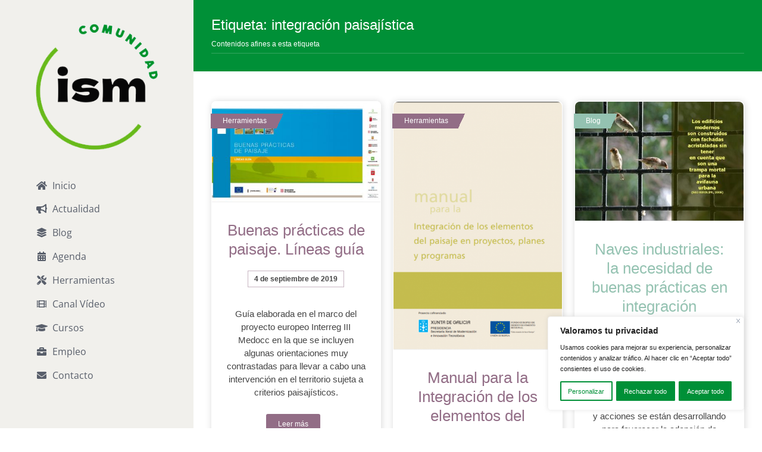

--- FILE ---
content_type: text/html; charset=UTF-8
request_url: https://www.comunidadism.es/tag/integracion-paisajistica/
body_size: 151984
content:
<!DOCTYPE html>
<html class="avada-html-layout-wide avada-html-header-position-left avada-html-is-archive avada-is-100-percent-template" lang="es" prefix="og: http://ogp.me/ns# fb: http://ogp.me/ns/fb#">
<head>
	<meta http-equiv="X-UA-Compatible" content="IE=edge" />
	<meta http-equiv="Content-Type" content="text/html; charset=utf-8"/>
	<meta name="viewport" content="width=device-width, initial-scale=1" />
	<meta name='robots' content='noindex, follow' />
	<style>img:is([sizes="auto" i], [sizes^="auto," i]) { contain-intrinsic-size: 3000px 1500px }</style>
	
	<!-- This site is optimized with the Yoast SEO plugin v26.7 - https://yoast.com/wordpress/plugins/seo/ -->
	<title>integración paisajística archivos - Comunidad ISM</title>
	<meta property="og:locale" content="es_ES" />
	<meta property="og:type" content="article" />
	<meta property="og:title" content="integración paisajística archivos - Comunidad ISM" />
	<meta property="og:url" content="https://www.comunidadism.es/tag/integracion-paisajistica/" />
	<meta property="og:site_name" content="Comunidad ISM" />
	<meta name="twitter:card" content="summary_large_image" />
	<meta name="twitter:site" content="@ISMedioambiente" />
	<script type="application/ld+json" class="yoast-schema-graph">{"@context":"https://schema.org","@graph":[{"@type":"CollectionPage","@id":"https://www.comunidadism.es/tag/integracion-paisajistica/","url":"https://www.comunidadism.es/tag/integracion-paisajistica/","name":"integración paisajística archivos - Comunidad ISM","isPartOf":{"@id":"https://www.comunidadism.es/#website"},"primaryImageOfPage":{"@id":"https://www.comunidadism.es/tag/integracion-paisajistica/#primaryimage"},"image":{"@id":"https://www.comunidadism.es/tag/integracion-paisajistica/#primaryimage"},"thumbnailUrl":"https://www.comunidadism.es/wp-content/uploads/2021/08/buenas-practicaspaisaje.jpg","breadcrumb":{"@id":"https://www.comunidadism.es/tag/integracion-paisajistica/#breadcrumb"},"inLanguage":"es"},{"@type":"ImageObject","inLanguage":"es","@id":"https://www.comunidadism.es/tag/integracion-paisajistica/#primaryimage","url":"https://www.comunidadism.es/wp-content/uploads/2021/08/buenas-practicaspaisaje.jpg","contentUrl":"https://www.comunidadism.es/wp-content/uploads/2021/08/buenas-practicaspaisaje.jpg","width":1483,"height":878},{"@type":"BreadcrumbList","@id":"https://www.comunidadism.es/tag/integracion-paisajistica/#breadcrumb","itemListElement":[{"@type":"ListItem","position":1,"name":"Portada","item":"https://www.comunidadism.es/"},{"@type":"ListItem","position":2,"name":"integración paisajística"}]},{"@type":"WebSite","@id":"https://www.comunidadism.es/#website","url":"https://www.comunidadism.es/","name":"Comunidad ISM","description":"Instituto Superior del Medio Ambiente","publisher":{"@id":"https://www.comunidadism.es/#organization"},"potentialAction":[{"@type":"SearchAction","target":{"@type":"EntryPoint","urlTemplate":"https://www.comunidadism.es/?s={search_term_string}"},"query-input":{"@type":"PropertyValueSpecification","valueRequired":true,"valueName":"search_term_string"}}],"inLanguage":"es"},{"@type":"Organization","@id":"https://www.comunidadism.es/#organization","name":"Comunidad ISM","url":"https://www.comunidadism.es/","logo":{"@type":"ImageObject","inLanguage":"es","@id":"https://www.comunidadism.es/#/schema/logo/image/","url":"https://www.comunidadism.es/wp-content/uploads/2022/02/logo-ism.png","contentUrl":"https://www.comunidadism.es/wp-content/uploads/2022/02/logo-ism.png","width":250,"height":258,"caption":"Comunidad ISM"},"image":{"@id":"https://www.comunidadism.es/#/schema/logo/image/"},"sameAs":["https://www.facebook.com/ismedioambiente","https://x.com/ISMedioambiente","https://www.instagram.com/ismedioambiente/","https://www.youtube.com/user/ismedioambiente","https://www.linkedin.com/school/instituto-superior-del-medio-ambiente-ism/","https://www.flickr.com/photos/ismedioambiente/"]}]}</script>
	<!-- / Yoast SEO plugin. -->


<link rel="alternate" type="application/rss+xml" title="Comunidad ISM &raquo; Feed" href="https://www.comunidadism.es/feed/" />
<link rel="alternate" type="application/rss+xml" title="Comunidad ISM &raquo; Feed de los comentarios" href="https://www.comunidadism.es/comments/feed/" />
<link rel="alternate" type="text/calendar" title="Comunidad ISM &raquo; iCal Feed" href="https://www.comunidadism.es/agenda/?ical=1" />
					<link rel="shortcut icon" href="https://www.comunidadism.es/wp-content/uploads/2022/03/favicon-32x32-1.png" type="image/x-icon" />
		
					<!-- Apple Touch Icon -->
			<link rel="apple-touch-icon" sizes="180x180" href="https://www.comunidadism.es/wp-content/uploads/2022/03/android-chrome-192x192-1.png">
		
					<!-- Android Icon -->
			<link rel="icon" sizes="192x192" href="https://www.comunidadism.es/wp-content/uploads/2022/03/android-chrome-144x144-1.png">
		
					<!-- MS Edge Icon -->
			<meta name="msapplication-TileImage" content="https://www.comunidadism.es/wp-content/uploads/2022/03/android-chrome-144x144-1.png">
				<link rel="alternate" type="application/rss+xml" title="Comunidad ISM &raquo; Etiqueta integración paisajística del feed" href="https://www.comunidadism.es/tag/integracion-paisajistica/feed/" />
				
		<meta property="og:locale" content="es_ES"/>
		<meta property="og:type" content="article"/>
		<meta property="og:site_name" content="Comunidad ISM"/>
		<meta property="og:title" content="integración paisajística archivos - Comunidad ISM"/>
				<meta property="og:url" content="https://www.comunidadism.es/herramientas/buenas-practicas-de-paisaje-lineas-guia/"/>
																				<meta property="og:image" content="https://www.comunidadism.es/wp-content/uploads/2021/08/buenas-practicaspaisaje.jpg"/>
		<meta property="og:image:width" content="1483"/>
		<meta property="og:image:height" content="878"/>
		<meta property="og:image:type" content="image/jpeg"/>
				<link rel='stylesheet' id='fusion-dynamic-css-css' href='https://www.comunidadism.es/wp-content/uploads/fusion-styles/47af697cd702a5f2aeeac2f19f5aff00.min.css?ver=3.11.13' type='text/css' media='all' />
<link rel='stylesheet' id='child-style-css' href='https://www.comunidadism.es/wp-content/themes/Avada-Child-Theme/style.css?ver=6.8.3' type='text/css' media='all' />
<script type="text/javascript" id="cookie-law-info-js-extra">
/* <![CDATA[ */
var _ckyConfig = {"_ipData":[],"_assetsURL":"https:\/\/www.comunidadism.es\/wp-content\/plugins\/cookie-law-info\/lite\/frontend\/images\/","_publicURL":"https:\/\/www.comunidadism.es","_expiry":"365","_categories":[{"name":"Necesaria","slug":"necessary","isNecessary":true,"ccpaDoNotSell":true,"cookies":[],"active":true,"defaultConsent":{"gdpr":true,"ccpa":true}},{"name":"Funcional","slug":"functional","isNecessary":false,"ccpaDoNotSell":true,"cookies":[],"active":true,"defaultConsent":{"gdpr":false,"ccpa":false}},{"name":"Anal\u00edtica","slug":"analytics","isNecessary":false,"ccpaDoNotSell":true,"cookies":[],"active":true,"defaultConsent":{"gdpr":false,"ccpa":false}},{"name":"El rendimiento","slug":"performance","isNecessary":false,"ccpaDoNotSell":true,"cookies":[],"active":true,"defaultConsent":{"gdpr":false,"ccpa":false}},{"name":"Anuncio","slug":"advertisement","isNecessary":false,"ccpaDoNotSell":true,"cookies":[],"active":true,"defaultConsent":{"gdpr":false,"ccpa":false}}],"_activeLaw":"gdpr","_rootDomain":"","_block":"1","_showBanner":"1","_bannerConfig":{"settings":{"type":"box","preferenceCenterType":"popup","position":"bottom-right","applicableLaw":"gdpr"},"behaviours":{"reloadBannerOnAccept":false,"loadAnalyticsByDefault":false,"animations":{"onLoad":"animate","onHide":"sticky"}},"config":{"revisitConsent":{"status":true,"tag":"revisit-consent","position":"bottom-right","meta":{"url":"#"},"styles":{"background-color":"#009037"},"elements":{"title":{"type":"text","tag":"revisit-consent-title","status":true,"styles":{"color":"#0056a7"}}}},"preferenceCenter":{"toggle":{"status":true,"tag":"detail-category-toggle","type":"toggle","states":{"active":{"styles":{"background-color":"#1863DC"}},"inactive":{"styles":{"background-color":"#D0D5D2"}}}}},"categoryPreview":{"status":false,"toggle":{"status":true,"tag":"detail-category-preview-toggle","type":"toggle","states":{"active":{"styles":{"background-color":"#1863DC"}},"inactive":{"styles":{"background-color":"#D0D5D2"}}}}},"videoPlaceholder":{"status":true,"styles":{"background-color":"#000000","border-color":"#000000","color":"#ffffff"}},"readMore":{"status":false,"tag":"readmore-button","type":"link","meta":{"noFollow":true,"newTab":true},"styles":{"color":"#009037","background-color":"transparent","border-color":"transparent"}},"auditTable":{"status":true},"optOption":{"status":true,"toggle":{"status":true,"tag":"optout-option-toggle","type":"toggle","states":{"active":{"styles":{"background-color":"#1863dc"}},"inactive":{"styles":{"background-color":"#FFFFFF"}}}}}}},"_version":"3.3.3","_logConsent":"1","_tags":[{"tag":"accept-button","styles":{"color":"#FFFFFF","background-color":"#009037","border-color":"#009037"}},{"tag":"reject-button","styles":{"color":"#ffffff","background-color":"#009037","border-color":"#009037"}},{"tag":"settings-button","styles":{"color":"#009037","background-color":"transparent","border-color":"#009037"}},{"tag":"readmore-button","styles":{"color":"#009037","background-color":"transparent","border-color":"transparent"}},{"tag":"donotsell-button","styles":{"color":"#1863DC","background-color":"transparent","border-color":"transparent"}},{"tag":"accept-button","styles":{"color":"#FFFFFF","background-color":"#009037","border-color":"#009037"}},{"tag":"revisit-consent","styles":{"background-color":"#009037"}}],"_shortCodes":[{"key":"cky_readmore","content":"<a href=\"#\" class=\"cky-policy\" aria-label=\"Pol\u00edtica de cookies\" target=\"_blank\" rel=\"noopener\" data-cky-tag=\"readmore-button\">Pol\u00edtica de cookies<\/a>","tag":"readmore-button","status":false,"attributes":{"rel":"nofollow","target":"_blank"}},{"key":"cky_show_desc","content":"<button class=\"cky-show-desc-btn\" data-cky-tag=\"show-desc-button\" aria-label=\"Mostrar m\u00e1s\">Mostrar m\u00e1s<\/button>","tag":"show-desc-button","status":true,"attributes":[]},{"key":"cky_hide_desc","content":"<button class=\"cky-show-desc-btn\" data-cky-tag=\"hide-desc-button\" aria-label=\"Mostrar menos\">Mostrar menos<\/button>","tag":"hide-desc-button","status":true,"attributes":[]},{"key":"cky_category_toggle_label","content":"[cky_{{status}}_category_label] [cky_preference_{{category_slug}}_title]","tag":"","status":true,"attributes":[]},{"key":"cky_enable_category_label","content":"Permitir","tag":"","status":true,"attributes":[]},{"key":"cky_disable_category_label","content":"Desactivar","tag":"","status":true,"attributes":[]},{"key":"cky_video_placeholder","content":"<div class=\"video-placeholder-normal\" data-cky-tag=\"video-placeholder\" id=\"[UNIQUEID]\"><p class=\"video-placeholder-text-normal\" data-cky-tag=\"placeholder-title\">Por favor acepte el consentimiento de cookies<\/p><\/div>","tag":"","status":true,"attributes":[]},{"key":"cky_enable_optout_label","content":"Permitir","tag":"","status":true,"attributes":[]},{"key":"cky_disable_optout_label","content":"Desactivar","tag":"","status":true,"attributes":[]},{"key":"cky_optout_toggle_label","content":"[cky_{{status}}_optout_label] [cky_optout_option_title]","tag":"","status":true,"attributes":[]},{"key":"cky_optout_option_title","content":"No vendan ni compartan mi informaci\u00f3n personal","tag":"","status":true,"attributes":[]},{"key":"cky_optout_close_label","content":"Cerca","tag":"","status":true,"attributes":[]},{"key":"cky_preference_close_label","content":"Cerca","tag":"","status":true,"attributes":[]}],"_rtl":"","_language":"es","_providersToBlock":[]};
var _ckyStyles = {"css":".cky-overlay{background: #000000; opacity: 0.4; position: fixed; top: 0; left: 0; width: 100%; height: 100%; z-index: 99999999;}.cky-hide{display: none;}.cky-btn-revisit-wrapper{display: flex; align-items: center; justify-content: center; background: #0056a7; width: 45px; height: 45px; border-radius: 50%; position: fixed; z-index: 999999; cursor: pointer;}.cky-revisit-bottom-left{bottom: 15px; left: 15px;}.cky-revisit-bottom-right{bottom: 15px; right: 15px;}.cky-btn-revisit-wrapper .cky-btn-revisit{display: flex; align-items: center; justify-content: center; background: none; border: none; cursor: pointer; position: relative; margin: 0; padding: 0;}.cky-btn-revisit-wrapper .cky-btn-revisit img{max-width: fit-content; margin: 0; height: 30px; width: 30px;}.cky-revisit-bottom-left:hover::before{content: attr(data-tooltip); position: absolute; background: #4e4b66; color: #ffffff; left: calc(100% + 7px); font-size: 12px; line-height: 16px; width: max-content; padding: 4px 8px; border-radius: 4px;}.cky-revisit-bottom-left:hover::after{position: absolute; content: \"\"; border: 5px solid transparent; left: calc(100% + 2px); border-left-width: 0; border-right-color: #4e4b66;}.cky-revisit-bottom-right:hover::before{content: attr(data-tooltip); position: absolute; background: #4e4b66; color: #ffffff; right: calc(100% + 7px); font-size: 12px; line-height: 16px; width: max-content; padding: 4px 8px; border-radius: 4px;}.cky-revisit-bottom-right:hover::after{position: absolute; content: \"\"; border: 5px solid transparent; right: calc(100% + 2px); border-right-width: 0; border-left-color: #4e4b66;}.cky-revisit-hide{display: none;}.cky-consent-container{position: fixed; width: 440px; box-sizing: border-box; z-index: 9999999; border-radius: 6px;}.cky-consent-container .cky-consent-bar{background: #ffffff; border: 1px solid; padding: 20px 26px; box-shadow: 0 -1px 10px 0 #acabab4d; border-radius: 6px;}.cky-box-bottom-left{bottom: 40px; left: 40px;}.cky-box-bottom-right{bottom: 40px; right: 40px;}.cky-box-top-left{top: 40px; left: 40px;}.cky-box-top-right{top: 40px; right: 40px;}.cky-custom-brand-logo-wrapper .cky-custom-brand-logo{width: 100px; height: auto; margin: 0 0 12px 0;}.cky-notice .cky-title{color: #212121; font-weight: 700; font-size: 18px; line-height: 24px; margin: 0 0 12px 0;}.cky-notice-des *,.cky-preference-content-wrapper *,.cky-accordion-header-des *,.cky-gpc-wrapper .cky-gpc-desc *{font-size: 14px;}.cky-notice-des{color: #212121; font-size: 14px; line-height: 24px; font-weight: 400;}.cky-notice-des img{height: 25px; width: 25px;}.cky-consent-bar .cky-notice-des p,.cky-gpc-wrapper .cky-gpc-desc p,.cky-preference-body-wrapper .cky-preference-content-wrapper p,.cky-accordion-header-wrapper .cky-accordion-header-des p,.cky-cookie-des-table li div:last-child p{color: inherit; margin-top: 0; overflow-wrap: break-word;}.cky-notice-des P:last-child,.cky-preference-content-wrapper p:last-child,.cky-cookie-des-table li div:last-child p:last-child,.cky-gpc-wrapper .cky-gpc-desc p:last-child{margin-bottom: 0;}.cky-notice-des a.cky-policy,.cky-notice-des button.cky-policy{font-size: 14px; color: #1863dc; white-space: nowrap; cursor: pointer; background: transparent; border: 1px solid; text-decoration: underline;}.cky-notice-des button.cky-policy{padding: 0;}.cky-notice-des a.cky-policy:focus-visible,.cky-notice-des button.cky-policy:focus-visible,.cky-preference-content-wrapper .cky-show-desc-btn:focus-visible,.cky-accordion-header .cky-accordion-btn:focus-visible,.cky-preference-header .cky-btn-close:focus-visible,.cky-switch input[type=\"checkbox\"]:focus-visible,.cky-footer-wrapper a:focus-visible,.cky-btn:focus-visible{outline: 2px solid #1863dc; outline-offset: 2px;}.cky-btn:focus:not(:focus-visible),.cky-accordion-header .cky-accordion-btn:focus:not(:focus-visible),.cky-preference-content-wrapper .cky-show-desc-btn:focus:not(:focus-visible),.cky-btn-revisit-wrapper .cky-btn-revisit:focus:not(:focus-visible),.cky-preference-header .cky-btn-close:focus:not(:focus-visible),.cky-consent-bar .cky-banner-btn-close:focus:not(:focus-visible){outline: 0;}button.cky-show-desc-btn:not(:hover):not(:active){color: #1863dc; background: transparent;}button.cky-accordion-btn:not(:hover):not(:active),button.cky-banner-btn-close:not(:hover):not(:active),button.cky-btn-revisit:not(:hover):not(:active),button.cky-btn-close:not(:hover):not(:active){background: transparent;}.cky-consent-bar button:hover,.cky-modal.cky-modal-open button:hover,.cky-consent-bar button:focus,.cky-modal.cky-modal-open button:focus{text-decoration: none;}.cky-notice-btn-wrapper{display: flex; justify-content: flex-start; align-items: center; flex-wrap: wrap; margin-top: 16px;}.cky-notice-btn-wrapper .cky-btn{text-shadow: none; box-shadow: none;}.cky-btn{flex: auto; max-width: 100%; font-size: 14px; font-family: inherit; line-height: 24px; padding: 8px; font-weight: 500; margin: 0 8px 0 0; border-radius: 2px; cursor: pointer; text-align: center; text-transform: none; min-height: 0;}.cky-btn:hover{opacity: 0.8;}.cky-btn-customize{color: #1863dc; background: transparent; border: 2px solid #1863dc;}.cky-btn-reject{color: #1863dc; background: transparent; border: 2px solid #1863dc;}.cky-btn-accept{background: #1863dc; color: #ffffff; border: 2px solid #1863dc;}.cky-btn:last-child{margin-right: 0;}@media (max-width: 576px){.cky-box-bottom-left{bottom: 0; left: 0;}.cky-box-bottom-right{bottom: 0; right: 0;}.cky-box-top-left{top: 0; left: 0;}.cky-box-top-right{top: 0; right: 0;}}@media (max-width: 440px){.cky-box-bottom-left, .cky-box-bottom-right, .cky-box-top-left, .cky-box-top-right{width: 100%; max-width: 100%;}.cky-consent-container .cky-consent-bar{padding: 20px 0;}.cky-custom-brand-logo-wrapper, .cky-notice .cky-title, .cky-notice-des, .cky-notice-btn-wrapper{padding: 0 24px;}.cky-notice-des{max-height: 40vh; overflow-y: scroll;}.cky-notice-btn-wrapper{flex-direction: column; margin-top: 0;}.cky-btn{width: 100%; margin: 10px 0 0 0;}.cky-notice-btn-wrapper .cky-btn-customize{order: 2;}.cky-notice-btn-wrapper .cky-btn-reject{order: 3;}.cky-notice-btn-wrapper .cky-btn-accept{order: 1; margin-top: 16px;}}@media (max-width: 352px){.cky-notice .cky-title{font-size: 16px;}.cky-notice-des *{font-size: 12px;}.cky-notice-des, .cky-btn{font-size: 12px;}}.cky-modal.cky-modal-open{display: flex; visibility: visible; -webkit-transform: translate(-50%, -50%); -moz-transform: translate(-50%, -50%); -ms-transform: translate(-50%, -50%); -o-transform: translate(-50%, -50%); transform: translate(-50%, -50%); top: 50%; left: 50%; transition: all 1s ease;}.cky-modal{box-shadow: 0 32px 68px rgba(0, 0, 0, 0.3); margin: 0 auto; position: fixed; max-width: 100%; background: #ffffff; top: 50%; box-sizing: border-box; border-radius: 6px; z-index: 999999999; color: #212121; -webkit-transform: translate(-50%, 100%); -moz-transform: translate(-50%, 100%); -ms-transform: translate(-50%, 100%); -o-transform: translate(-50%, 100%); transform: translate(-50%, 100%); visibility: hidden; transition: all 0s ease;}.cky-preference-center{max-height: 79vh; overflow: hidden; width: 845px; overflow: hidden; flex: 1 1 0; display: flex; flex-direction: column; border-radius: 6px;}.cky-preference-header{display: flex; align-items: center; justify-content: space-between; padding: 22px 24px; border-bottom: 1px solid;}.cky-preference-header .cky-preference-title{font-size: 18px; font-weight: 700; line-height: 24px;}.cky-preference-header .cky-btn-close{margin: 0; cursor: pointer; vertical-align: middle; padding: 0; background: none; border: none; width: auto; height: auto; min-height: 0; line-height: 0; text-shadow: none; box-shadow: none;}.cky-preference-header .cky-btn-close img{margin: 0; height: 10px; width: 10px;}.cky-preference-body-wrapper{padding: 0 24px; flex: 1; overflow: auto; box-sizing: border-box;}.cky-preference-content-wrapper,.cky-gpc-wrapper .cky-gpc-desc{font-size: 14px; line-height: 24px; font-weight: 400; padding: 12px 0;}.cky-preference-content-wrapper{border-bottom: 1px solid;}.cky-preference-content-wrapper img{height: 25px; width: 25px;}.cky-preference-content-wrapper .cky-show-desc-btn{font-size: 14px; font-family: inherit; color: #1863dc; text-decoration: none; line-height: 24px; padding: 0; margin: 0; white-space: nowrap; cursor: pointer; background: transparent; border-color: transparent; text-transform: none; min-height: 0; text-shadow: none; box-shadow: none;}.cky-accordion-wrapper{margin-bottom: 10px;}.cky-accordion{border-bottom: 1px solid;}.cky-accordion:last-child{border-bottom: none;}.cky-accordion .cky-accordion-item{display: flex; margin-top: 10px;}.cky-accordion .cky-accordion-body{display: none;}.cky-accordion.cky-accordion-active .cky-accordion-body{display: block; padding: 0 22px; margin-bottom: 16px;}.cky-accordion-header-wrapper{cursor: pointer; width: 100%;}.cky-accordion-item .cky-accordion-header{display: flex; justify-content: space-between; align-items: center;}.cky-accordion-header .cky-accordion-btn{font-size: 16px; font-family: inherit; color: #212121; line-height: 24px; background: none; border: none; font-weight: 700; padding: 0; margin: 0; cursor: pointer; text-transform: none; min-height: 0; text-shadow: none; box-shadow: none;}.cky-accordion-header .cky-always-active{color: #008000; font-weight: 600; line-height: 24px; font-size: 14px;}.cky-accordion-header-des{font-size: 14px; line-height: 24px; margin: 10px 0 16px 0;}.cky-accordion-chevron{margin-right: 22px; position: relative; cursor: pointer;}.cky-accordion-chevron-hide{display: none;}.cky-accordion .cky-accordion-chevron i::before{content: \"\"; position: absolute; border-right: 1.4px solid; border-bottom: 1.4px solid; border-color: inherit; height: 6px; width: 6px; -webkit-transform: rotate(-45deg); -moz-transform: rotate(-45deg); -ms-transform: rotate(-45deg); -o-transform: rotate(-45deg); transform: rotate(-45deg); transition: all 0.2s ease-in-out; top: 8px;}.cky-accordion.cky-accordion-active .cky-accordion-chevron i::before{-webkit-transform: rotate(45deg); -moz-transform: rotate(45deg); -ms-transform: rotate(45deg); -o-transform: rotate(45deg); transform: rotate(45deg);}.cky-audit-table{background: #f4f4f4; border-radius: 6px;}.cky-audit-table .cky-empty-cookies-text{color: inherit; font-size: 12px; line-height: 24px; margin: 0; padding: 10px;}.cky-audit-table .cky-cookie-des-table{font-size: 12px; line-height: 24px; font-weight: normal; padding: 15px 10px; border-bottom: 1px solid; border-bottom-color: inherit; margin: 0;}.cky-audit-table .cky-cookie-des-table:last-child{border-bottom: none;}.cky-audit-table .cky-cookie-des-table li{list-style-type: none; display: flex; padding: 3px 0;}.cky-audit-table .cky-cookie-des-table li:first-child{padding-top: 0;}.cky-cookie-des-table li div:first-child{width: 100px; font-weight: 600; word-break: break-word; word-wrap: break-word;}.cky-cookie-des-table li div:last-child{flex: 1; word-break: break-word; word-wrap: break-word; margin-left: 8px;}.cky-footer-shadow{display: block; width: 100%; height: 40px; background: linear-gradient(180deg, rgba(255, 255, 255, 0) 0%, #ffffff 100%); position: absolute; bottom: calc(100% - 1px);}.cky-footer-wrapper{position: relative;}.cky-prefrence-btn-wrapper{display: flex; flex-wrap: wrap; align-items: center; justify-content: center; padding: 22px 24px; border-top: 1px solid;}.cky-prefrence-btn-wrapper .cky-btn{flex: auto; max-width: 100%; text-shadow: none; box-shadow: none;}.cky-btn-preferences{color: #1863dc; background: transparent; border: 2px solid #1863dc;}.cky-preference-header,.cky-preference-body-wrapper,.cky-preference-content-wrapper,.cky-accordion-wrapper,.cky-accordion,.cky-accordion-wrapper,.cky-footer-wrapper,.cky-prefrence-btn-wrapper{border-color: inherit;}@media (max-width: 845px){.cky-modal{max-width: calc(100% - 16px);}}@media (max-width: 576px){.cky-modal{max-width: 100%;}.cky-preference-center{max-height: 100vh;}.cky-prefrence-btn-wrapper{flex-direction: column;}.cky-accordion.cky-accordion-active .cky-accordion-body{padding-right: 0;}.cky-prefrence-btn-wrapper .cky-btn{width: 100%; margin: 10px 0 0 0;}.cky-prefrence-btn-wrapper .cky-btn-reject{order: 3;}.cky-prefrence-btn-wrapper .cky-btn-accept{order: 1; margin-top: 0;}.cky-prefrence-btn-wrapper .cky-btn-preferences{order: 2;}}@media (max-width: 425px){.cky-accordion-chevron{margin-right: 15px;}.cky-notice-btn-wrapper{margin-top: 0;}.cky-accordion.cky-accordion-active .cky-accordion-body{padding: 0 15px;}}@media (max-width: 352px){.cky-preference-header .cky-preference-title{font-size: 16px;}.cky-preference-header{padding: 16px 24px;}.cky-preference-content-wrapper *, .cky-accordion-header-des *{font-size: 12px;}.cky-preference-content-wrapper, .cky-preference-content-wrapper .cky-show-more, .cky-accordion-header .cky-always-active, .cky-accordion-header-des, .cky-preference-content-wrapper .cky-show-desc-btn, .cky-notice-des a.cky-policy{font-size: 12px;}.cky-accordion-header .cky-accordion-btn{font-size: 14px;}}.cky-switch{display: flex;}.cky-switch input[type=\"checkbox\"]{position: relative; width: 44px; height: 24px; margin: 0; background: #d0d5d2; -webkit-appearance: none; border-radius: 50px; cursor: pointer; outline: 0; border: none; top: 0;}.cky-switch input[type=\"checkbox\"]:checked{background: #1863dc;}.cky-switch input[type=\"checkbox\"]:before{position: absolute; content: \"\"; height: 20px; width: 20px; left: 2px; bottom: 2px; border-radius: 50%; background-color: white; -webkit-transition: 0.4s; transition: 0.4s; margin: 0;}.cky-switch input[type=\"checkbox\"]:after{display: none;}.cky-switch input[type=\"checkbox\"]:checked:before{-webkit-transform: translateX(20px); -ms-transform: translateX(20px); transform: translateX(20px);}@media (max-width: 425px){.cky-switch input[type=\"checkbox\"]{width: 38px; height: 21px;}.cky-switch input[type=\"checkbox\"]:before{height: 17px; width: 17px;}.cky-switch input[type=\"checkbox\"]:checked:before{-webkit-transform: translateX(17px); -ms-transform: translateX(17px); transform: translateX(17px);}}.cky-consent-bar .cky-banner-btn-close{position: absolute; right: 9px; top: 5px; background: none; border: none; cursor: pointer; padding: 0; margin: 0; min-height: 0; line-height: 0; height: auto; width: auto; text-shadow: none; box-shadow: none;}.cky-consent-bar .cky-banner-btn-close img{height: 9px; width: 9px; margin: 0;}.cky-notice-group{font-size: 14px; line-height: 24px; font-weight: 400; color: #212121;}.cky-notice-btn-wrapper .cky-btn-do-not-sell{font-size: 14px; line-height: 24px; padding: 6px 0; margin: 0; font-weight: 500; background: none; border-radius: 2px; border: none; cursor: pointer; text-align: left; color: #1863dc; background: transparent; border-color: transparent; box-shadow: none; text-shadow: none;}.cky-consent-bar .cky-banner-btn-close:focus-visible,.cky-notice-btn-wrapper .cky-btn-do-not-sell:focus-visible,.cky-opt-out-btn-wrapper .cky-btn:focus-visible,.cky-opt-out-checkbox-wrapper input[type=\"checkbox\"].cky-opt-out-checkbox:focus-visible{outline: 2px solid #1863dc; outline-offset: 2px;}@media (max-width: 440px){.cky-consent-container{width: 100%;}}@media (max-width: 352px){.cky-notice-des a.cky-policy, .cky-notice-btn-wrapper .cky-btn-do-not-sell{font-size: 12px;}}.cky-opt-out-wrapper{padding: 12px 0;}.cky-opt-out-wrapper .cky-opt-out-checkbox-wrapper{display: flex; align-items: center;}.cky-opt-out-checkbox-wrapper .cky-opt-out-checkbox-label{font-size: 16px; font-weight: 700; line-height: 24px; margin: 0 0 0 12px; cursor: pointer;}.cky-opt-out-checkbox-wrapper input[type=\"checkbox\"].cky-opt-out-checkbox{background-color: #ffffff; border: 1px solid black; width: 20px; height: 18.5px; margin: 0; -webkit-appearance: none; position: relative; display: flex; align-items: center; justify-content: center; border-radius: 2px; cursor: pointer;}.cky-opt-out-checkbox-wrapper input[type=\"checkbox\"].cky-opt-out-checkbox:checked{background-color: #1863dc; border: none;}.cky-opt-out-checkbox-wrapper input[type=\"checkbox\"].cky-opt-out-checkbox:checked::after{left: 6px; bottom: 4px; width: 7px; height: 13px; border: solid #ffffff; border-width: 0 3px 3px 0; border-radius: 2px; -webkit-transform: rotate(45deg); -ms-transform: rotate(45deg); transform: rotate(45deg); content: \"\"; position: absolute; box-sizing: border-box;}.cky-opt-out-checkbox-wrapper.cky-disabled .cky-opt-out-checkbox-label,.cky-opt-out-checkbox-wrapper.cky-disabled input[type=\"checkbox\"].cky-opt-out-checkbox{cursor: no-drop;}.cky-gpc-wrapper{margin: 0 0 0 32px;}.cky-footer-wrapper .cky-opt-out-btn-wrapper{display: flex; flex-wrap: wrap; align-items: center; justify-content: center; padding: 22px 24px;}.cky-opt-out-btn-wrapper .cky-btn{flex: auto; max-width: 100%; text-shadow: none; box-shadow: none;}.cky-opt-out-btn-wrapper .cky-btn-cancel{border: 1px solid #dedfe0; background: transparent; color: #858585;}.cky-opt-out-btn-wrapper .cky-btn-confirm{background: #1863dc; color: #ffffff; border: 1px solid #1863dc;}@media (max-width: 352px){.cky-opt-out-checkbox-wrapper .cky-opt-out-checkbox-label{font-size: 14px;}.cky-gpc-wrapper .cky-gpc-desc, .cky-gpc-wrapper .cky-gpc-desc *{font-size: 12px;}.cky-opt-out-checkbox-wrapper input[type=\"checkbox\"].cky-opt-out-checkbox{width: 16px; height: 16px;}.cky-opt-out-checkbox-wrapper input[type=\"checkbox\"].cky-opt-out-checkbox:checked::after{left: 5px; bottom: 4px; width: 3px; height: 9px;}.cky-gpc-wrapper{margin: 0 0 0 28px;}}.video-placeholder-youtube{background-size: 100% 100%; background-position: center; background-repeat: no-repeat; background-color: #b2b0b059; position: relative; display: flex; align-items: center; justify-content: center; max-width: 100%;}.video-placeholder-text-youtube{text-align: center; align-items: center; padding: 10px 16px; background-color: #000000cc; color: #ffffff; border: 1px solid; border-radius: 2px; cursor: pointer;}.video-placeholder-normal{background-image: url(\"\/wp-content\/plugins\/cookie-law-info\/lite\/frontend\/images\/placeholder.svg\"); background-size: 80px; background-position: center; background-repeat: no-repeat; background-color: #b2b0b059; position: relative; display: flex; align-items: flex-end; justify-content: center; max-width: 100%;}.video-placeholder-text-normal{align-items: center; padding: 10px 16px; text-align: center; border: 1px solid; border-radius: 2px; cursor: pointer;}.cky-rtl{direction: rtl; text-align: right;}.cky-rtl .cky-banner-btn-close{left: 9px; right: auto;}.cky-rtl .cky-notice-btn-wrapper .cky-btn:last-child{margin-right: 8px;}.cky-rtl .cky-notice-btn-wrapper .cky-btn:first-child{margin-right: 0;}.cky-rtl .cky-notice-btn-wrapper{margin-left: 0; margin-right: 15px;}.cky-rtl .cky-prefrence-btn-wrapper .cky-btn{margin-right: 8px;}.cky-rtl .cky-prefrence-btn-wrapper .cky-btn:first-child{margin-right: 0;}.cky-rtl .cky-accordion .cky-accordion-chevron i::before{border: none; border-left: 1.4px solid; border-top: 1.4px solid; left: 12px;}.cky-rtl .cky-accordion.cky-accordion-active .cky-accordion-chevron i::before{-webkit-transform: rotate(-135deg); -moz-transform: rotate(-135deg); -ms-transform: rotate(-135deg); -o-transform: rotate(-135deg); transform: rotate(-135deg);}@media (max-width: 768px){.cky-rtl .cky-notice-btn-wrapper{margin-right: 0;}}@media (max-width: 576px){.cky-rtl .cky-notice-btn-wrapper .cky-btn:last-child{margin-right: 0;}.cky-rtl .cky-prefrence-btn-wrapper .cky-btn{margin-right: 0;}.cky-rtl .cky-accordion.cky-accordion-active .cky-accordion-body{padding: 0 22px 0 0;}}@media (max-width: 425px){.cky-rtl .cky-accordion.cky-accordion-active .cky-accordion-body{padding: 0 15px 0 0;}}.cky-rtl .cky-opt-out-btn-wrapper .cky-btn{margin-right: 12px;}.cky-rtl .cky-opt-out-btn-wrapper .cky-btn:first-child{margin-right: 0;}.cky-rtl .cky-opt-out-checkbox-wrapper .cky-opt-out-checkbox-label{margin: 0 12px 0 0;}"};
/* ]]> */
</script>
<script type="text/javascript" src="https://www.comunidadism.es/wp-content/plugins/cookie-law-info/lite/frontend/js/script.min.js?ver=3.3.3" id="cookie-law-info-js"></script>
<script type="text/javascript" src="https://www.comunidadism.es/wp-includes/js/jquery/jquery.min.js?ver=3.7.1" id="jquery-core-js"></script>
<link rel="https://api.w.org/" href="https://www.comunidadism.es/wp-json/" /><link rel="alternate" title="JSON" type="application/json" href="https://www.comunidadism.es/wp-json/wp/v2/tags/708" /><link rel="EditURI" type="application/rsd+xml" title="RSD" href="https://www.comunidadism.es/xmlrpc.php?rsd" />
<meta name="generator" content="WordPress 6.8.3" />
<style id="cky-style-inline">[data-cky-tag]{visibility:hidden;}</style><meta name="tec-api-version" content="v1"><meta name="tec-api-origin" content="https://www.comunidadism.es"><link rel="alternate" href="https://www.comunidadism.es/wp-json/tribe/events/v1/events/?tags=integracion-paisajistica" /><!-- Google Tag Manager -->
<script>(function(w,d,s,l,i){w[l]=w[l]||[];w[l].push({'gtm.start':
new Date().getTime(),event:'gtm.js'});var f=d.getElementsByTagName(s)[0],
j=d.createElement(s),dl=l!='dataLayer'?'&l='+l:'';j.async=true;j.src=
'https://www.googletagmanager.com/gtm.js?id='+i+dl;f.parentNode.insertBefore(j,f);
})(window,document,'script','dataLayer','GTM-PLWHL6J');</script>
<!-- End Google Tag Manager -->
    <style type="text/css" id="css-fb-visibility">@media screen and (max-width: 800px){.fusion-no-small-visibility{display:none !important;}body .sm-text-align-center{text-align:center !important;}body .sm-text-align-left{text-align:left !important;}body .sm-text-align-right{text-align:right !important;}body .sm-flex-align-center{justify-content:center !important;}body .sm-flex-align-flex-start{justify-content:flex-start !important;}body .sm-flex-align-flex-end{justify-content:flex-end !important;}body .sm-mx-auto{margin-left:auto !important;margin-right:auto !important;}body .sm-ml-auto{margin-left:auto !important;}body .sm-mr-auto{margin-right:auto !important;}body .fusion-absolute-position-small{position:absolute;top:auto;width:100%;}.awb-sticky.awb-sticky-small{ position: sticky; top: var(--awb-sticky-offset,0); }}@media screen and (min-width: 801px) and (max-width: 980px){.fusion-no-medium-visibility{display:none !important;}body .md-text-align-center{text-align:center !important;}body .md-text-align-left{text-align:left !important;}body .md-text-align-right{text-align:right !important;}body .md-flex-align-center{justify-content:center !important;}body .md-flex-align-flex-start{justify-content:flex-start !important;}body .md-flex-align-flex-end{justify-content:flex-end !important;}body .md-mx-auto{margin-left:auto !important;margin-right:auto !important;}body .md-ml-auto{margin-left:auto !important;}body .md-mr-auto{margin-right:auto !important;}body .fusion-absolute-position-medium{position:absolute;top:auto;width:100%;}.awb-sticky.awb-sticky-medium{ position: sticky; top: var(--awb-sticky-offset,0); }}@media screen and (min-width: 981px){.fusion-no-large-visibility{display:none !important;}body .lg-text-align-center{text-align:center !important;}body .lg-text-align-left{text-align:left !important;}body .lg-text-align-right{text-align:right !important;}body .lg-flex-align-center{justify-content:center !important;}body .lg-flex-align-flex-start{justify-content:flex-start !important;}body .lg-flex-align-flex-end{justify-content:flex-end !important;}body .lg-mx-auto{margin-left:auto !important;margin-right:auto !important;}body .lg-ml-auto{margin-left:auto !important;}body .lg-mr-auto{margin-right:auto !important;}body .fusion-absolute-position-large{position:absolute;top:auto;width:100%;}.awb-sticky.awb-sticky-large{ position: sticky; top: var(--awb-sticky-offset,0); }}</style><style type="text/css">.recentcomments a{display:inline !important;padding:0 !important;margin:0 !important;}</style>		<script type="text/javascript">
			var doc = document.documentElement;
			doc.setAttribute( 'data-useragent', navigator.userAgent );
		</script>
		
	</head>

<body class="archive tag tag-integracion-paisajistica tag-708 wp-theme-Avada wp-child-theme-Avada-Child-Theme tribe-no-js fusion-image-hovers fusion-pagination-sizing fusion-button_type-flat fusion-button_span-no fusion-button_gradient-linear avada-image-rollover-circle-yes avada-image-rollover-no fusion-body ltr no-tablet-sticky-header no-mobile-sticky-header no-mobile-slidingbar no-desktop-totop no-mobile-totop fusion-disable-outline fusion-sub-menu-fade mobile-logo-pos-center layout-wide-mode avada-has-boxed-modal-shadow-none layout-scroll-offset-full avada-has-zero-margin-offset-top side-header side-header-left menu-text-align-left mobile-menu-design-classic fusion-show-pagination-text fusion-header-layout-v1 avada-responsive avada-footer-fx-none avada-menu-highlight-style-arrow fusion-search-form-classic fusion-main-menu-search-dropdown fusion-avatar-square avada-blog-layout-grid avada-blog-archive-layout-masonry avada-ec-not-100-width avada-ec-meta-layout-below_content avada-header-shadow-no avada-menu-icon-position-left avada-has-mainmenu-dropdown-divider avada-has-breadcrumb-mobile-hidden avada-has-titlebar-hide avada-has-pagination-padding avada-flyout-menu-direction-fade avada-ec-views-v2" data-awb-post-id="6996">
	<!-- Google Tag Manager (noscript) -->
<noscript><iframe src="https://www.googletagmanager.com/ns.html?id=GTM-PLWHL6J"
height="0" width="0" style="display:none;visibility:hidden"></iframe></noscript>
<!-- End Google Tag Manager (noscript) -->
    	<a class="skip-link screen-reader-text" href="#content">Saltar al contenido</a>

	<div id="boxed-wrapper">
		
		<div id="wrapper" class="fusion-wrapper">
			<div id="home" style="position:relative;top:-1px;"></div>
							
																
<div id="side-header-sticky"></div>
<div id="side-header" class="clearfix fusion-mobile-menu-design-classic fusion-sticky-logo-1 fusion-mobile-logo-1 fusion-sticky-menu-">
	<div class="side-header-wrapper">
								<div class="side-header-content fusion-logo-center fusion-mobile-logo-1">
				<div class="fusion-logo" data-margin-top="40px" data-margin-bottom="40px" data-margin-left="0px" data-margin-right="0px">
			<a class="fusion-logo-link"  href="https://www.comunidadism.es/" >

						<!-- standard logo -->
			<img src="https://www.comunidadism.es/wp-content/uploads/2022/02/logo-ism.png" srcset="https://www.comunidadism.es/wp-content/uploads/2022/02/logo-ism.png 1x" width="250" height="258" alt="Comunidad ISM Logo" data-retina_logo_url="" class="fusion-standard-logo" />

											<!-- mobile logo -->
				<img src="https://www.comunidadism.es/wp-content/uploads/2022/02/logo-ism-m.png" srcset="https://www.comunidadism.es/wp-content/uploads/2022/02/logo-ism-m.png 1x, https://www.comunidadism.es/wp-content/uploads/2022/02/logo-ism-m-x2.png 2x" width="198" height="35" style="max-height:35px;height:auto;" alt="Comunidad ISM Logo" data-retina_logo_url="https://www.comunidadism.es/wp-content/uploads/2022/02/logo-ism-m-x2.png" class="fusion-mobile-logo" />
			
					</a>
		</div>		</div>
		<div class="fusion-main-menu-container fusion-logo-menu-center">
			<nav class="fusion-main-menu" aria-label="Menú principal"><ul id="menu-lifestyle-main-menu" class="fusion-menu"><li  id="menu-item-22"  class="menu-item menu-item-type-post_type menu-item-object-page menu-item-home menu-item-22"  data-item-id="22"><a  href="https://www.comunidadism.es/" class="fusion-flex-link fusion-arrow-highlight"><span class="fusion-megamenu-icon"><i class="glyphicon fa-home fas fa-fw" aria-hidden="true"></i></span><span class="menu-text">Inicio<span class="fusion-arrow-svg"><svg height="25px" width="14px">
						<path d="M0 0 L14 12.5 L0 25 Z" fill="rgb(241,240,236)" class="header_border_color_stroke" stroke-width="1"/>
						</svg></span></span></a></li><li  id="menu-item-675"  class="lbm-menu menu-item menu-item-type-custom menu-item-object-custom menu-item-675"  data-classes="lbm-menu" data-item-id="675"><a  href="/actualidad/" class="fusion-flex-link fusion-arrow-highlight"><span class="fusion-megamenu-icon"><i class="glyphicon fa-bullhorn fas fa-fw" aria-hidden="true"></i></span><span class="menu-text">Actualidad<span class="fusion-arrow-svg"><svg height="25px" width="14px">
						<path d="M0 0 L14 12.5 L0 25 Z" fill="rgb(241,240,236)" class="header_border_color_stroke" stroke-width="1"/>
						</svg></span></span></a></li><li  id="menu-item-676"  class="menu-item menu-item-type-custom menu-item-object-custom menu-item-676"  data-item-id="676"><a  href="/blogs/" class="fusion-flex-link fusion-arrow-highlight"><span class="fusion-megamenu-icon"><i class="glyphicon fa-layer-group fas fa-fw" aria-hidden="true"></i></span><span class="menu-text">Blog<span class="fusion-arrow-svg"><svg height="25px" width="14px">
						<path d="M0 0 L14 12.5 L0 25 Z" fill="rgb(241,240,236)" class="header_border_color_stroke" stroke-width="1"/>
						</svg></span></span></a></li><li  id="menu-item-677"  class="menu-item menu-item-type-custom menu-item-object-custom menu-item-677"  data-item-id="677"><a  href="/agenda/" class="fusion-flex-link fusion-arrow-highlight"><span class="fusion-megamenu-icon"><i class="glyphicon fa-calendar-alt fas fa-fw" aria-hidden="true"></i></span><span class="menu-text">Agenda<span class="fusion-arrow-svg"><svg height="25px" width="14px">
						<path d="M0 0 L14 12.5 L0 25 Z" fill="rgb(241,240,236)" class="header_border_color_stroke" stroke-width="1"/>
						</svg></span></span></a></li><li  id="menu-item-678"  class="menu-item menu-item-type-custom menu-item-object-custom menu-item-678"  data-item-id="678"><a  href="/herramientas/" class="fusion-flex-link fusion-arrow-highlight"><span class="fusion-megamenu-icon"><i class="glyphicon fa-tools fas fa-fw" aria-hidden="true"></i></span><span class="menu-text">Herramientas<span class="fusion-arrow-svg"><svg height="25px" width="14px">
						<path d="M0 0 L14 12.5 L0 25 Z" fill="rgb(241,240,236)" class="header_border_color_stroke" stroke-width="1"/>
						</svg></span></span></a></li><li  id="menu-item-679"  class="menu-item menu-item-type-custom menu-item-object-custom menu-item-679"  data-item-id="679"><a  href="/videos/" class="fusion-flex-link fusion-arrow-highlight"><span class="fusion-megamenu-icon"><i class="glyphicon fa-film fas fa-fw" aria-hidden="true"></i></span><span class="menu-text">Canal Vídeo<span class="fusion-arrow-svg"><svg height="25px" width="14px">
						<path d="M0 0 L14 12.5 L0 25 Z" fill="rgb(241,240,236)" class="header_border_color_stroke" stroke-width="1"/>
						</svg></span></span></a></li><li  id="menu-item-680"  class="menu-item menu-item-type-custom menu-item-object-custom menu-item-680"  data-item-id="680"><a  href="https://www.ismedioambiente.com/programas-formativos/" class="fusion-flex-link fusion-arrow-highlight"><span class="fusion-megamenu-icon"><i class="glyphicon fa-graduation-cap fas fa-fw" aria-hidden="true"></i></span><span class="menu-text">Cursos<span class="fusion-arrow-svg"><svg height="25px" width="14px">
						<path d="M0 0 L14 12.5 L0 25 Z" fill="rgb(241,240,236)" class="header_border_color_stroke" stroke-width="1"/>
						</svg></span></span></a></li><li  id="menu-item-681"  class="menu-item menu-item-type-custom menu-item-object-custom menu-item-681"  data-item-id="681"><a  href="/empleo/" class="fusion-flex-link fusion-arrow-highlight"><span class="fusion-megamenu-icon"><i class="glyphicon fa-briefcase fas fa-fw" aria-hidden="true"></i></span><span class="menu-text">Empleo<span class="fusion-arrow-svg"><svg height="25px" width="14px">
						<path d="M0 0 L14 12.5 L0 25 Z" fill="rgb(241,240,236)" class="header_border_color_stroke" stroke-width="1"/>
						</svg></span></span></a></li><li  id="menu-item-22024"  class="menu-item menu-item-type-post_type menu-item-object-page menu-item-22024"  data-item-id="22024"><a  href="https://www.comunidadism.es/contacto/" class="fusion-flex-link fusion-arrow-highlight"><span class="fusion-megamenu-icon"><i class="glyphicon fa-envelope fas fa-fw" aria-hidden="true"></i></span><span class="menu-text">Contacto<span class="fusion-arrow-svg"><svg height="25px" width="14px">
						<path d="M0 0 L14 12.5 L0 25 Z" fill="rgb(241,240,236)" class="header_border_color_stroke" stroke-width="1"/>
						</svg></span></span></a></li></ul></nav>
<nav class="fusion-mobile-nav-holder fusion-mobile-menu-text-align-left" aria-label="Main Menu Mobile"></nav>

		</div>

		
								
			<div class="side-header-content side-header-content-1-2">
									<div class="side-header-content-1 fusion-clearfix">
					<nav class="fusion-secondary-menu" role="navigation" aria-label="Menú secundario"></nav>					</div>
													<div class="side-header-content-2 fusion-clearfix">
					<div class="fusion-social-links-header"><div class="fusion-social-networks boxed-icons"><div class="fusion-social-networks-wrapper"><a  class="fusion-social-network-icon fusion-tooltip fusion-facebook awb-icon-facebook" style="color:#ffffff;background-color:#3b5998;border-color:#3b5998;" title="Facebook" href="https://www.facebook.com/ismedioambiente" target="_blank" rel="noreferrer nofollow"><span class="screen-reader-text">Facebook</span></a><a  class="fusion-social-network-icon fusion-tooltip fusion-twitter awb-icon-twitter" style="color:#ffffff;background-color:#000000;border-color:#000000;" title="X" href="https://twitter.com/ISMedioambiente" target="_blank" rel="noopener noreferrer nofollow"><span class="screen-reader-text">X</span></a><a  class="fusion-social-network-icon fusion-tooltip fusion-instagram awb-icon-instagram" style="color:#ffffff;background-color:#c13584;border-color:#c13584;" title="Instagram" href="https://www.instagram.com/ismedioambiente/" target="_blank" rel="noopener noreferrer nofollow"><span class="screen-reader-text">Instagram</span></a><a  class="fusion-social-network-icon fusion-tooltip fusion-youtube awb-icon-youtube" style="color:#ffffff;background-color:#cd201f;border-color:#cd201f;" title="YouTube" href="https://www.youtube.com/user/ismedioambiente" target="_blank" rel="noopener noreferrer nofollow"><span class="screen-reader-text">YouTube</span></a></div></div></div>					</div>
							</div>
		
		
					</div>
	<style>
	.side-header-styling-wrapper > div {
		display: none !important;
	}

	.side-header-styling-wrapper .side-header-background-image,
	.side-header-styling-wrapper .side-header-background-color,
	.side-header-styling-wrapper .side-header-border {
		display: block !important;
	}
	</style>
	<div class="side-header-styling-wrapper" style="overflow:hidden;">
		<div class="side-header-background-image"></div>
		<div class="side-header-background-color"></div>
		<div class="side-header-border"></div>
	</div>
</div>

					
							<div id="sliders-container" class="fusion-slider-visibility">
					</div>
				
					
							
			<section class="fusion-page-title-bar fusion-tb-page-title-bar"><div class="fusion-fullwidth fullwidth-box fusion-builder-row-1 fusion-flex-container lbm-titlebar-solid nonhundred-percent-fullwidth non-hundred-percent-height-scrolling" style="--awb-border-radius-top-left:0px;--awb-border-radius-top-right:0px;--awb-border-radius-bottom-right:0px;--awb-border-radius-bottom-left:0px;--awb-padding-top:30px;--awb-padding-bottom:30px;--awb-padding-top-medium:20px;--awb-padding-bottom-medium:20px;--awb-flex-wrap:wrap;" ><div class="fusion-builder-row fusion-row fusion-flex-align-items-flex-start fusion-flex-content-wrap" style="max-width:1216.8px;margin-left: calc(-4% / 2 );margin-right: calc(-4% / 2 );"><div class="fusion-layout-column fusion_builder_column fusion-builder-column-0 fusion_builder_column_1_1 1_1 fusion-flex-column" style="--awb-bg-size:cover;--awb-width-large:100%;--awb-margin-top-large:0px;--awb-spacing-right-large:1.92%;--awb-margin-bottom-large:0px;--awb-spacing-left-large:1.92%;--awb-width-medium:100%;--awb-order-medium:0;--awb-spacing-right-medium:1.92%;--awb-spacing-left-medium:1.92%;--awb-width-small:100%;--awb-order-small:0;--awb-spacing-right-small:1.92%;--awb-spacing-left-small:1.92%;"><div class="fusion-column-wrapper fusion-column-has-shadow fusion-flex-justify-content-flex-start fusion-content-layout-column"><div class="fusion-title title fusion-title-1 fusion-sep-none fusion-title-text fusion-title-size-one" style="--awb-text-color:#ffffff;--awb-margin-bottom:5px;--awb-font-size:24px;"><h1 class="fusion-title-heading title-heading-left md-text-align-center sm-text-align-center" style="margin:0;font-size:1em;">Etiqueta: integración paisajística</h1></div><div class="fusion-text fusion-text-1" style="--awb-font-size:12px;--awb-line-height:30px;--awb-text-color:#ffffff;--awb-margin-top:0px;"><div>Contenidos afines a esta etiqueta</div>
</div><div class="fusion-separator fusion-full-width-sep" style="align-self: center;margin-left: auto;margin-right: auto;width:100%;"><div class="fusion-separator-border sep-single sep-solid" style="--awb-height:20px;--awb-amount:20px;--awb-sep-color:rgba(255,255,255,0.2);border-color:rgba(255,255,255,0.2);border-top-width:1px;"></div></div></div></div></div></div>
</section>
						<main id="main" class="clearfix width-100">
				<div class="fusion-row" style="max-width:100%;">

<section id="content" style="width: 100%;">
			<div class="post-content">
			<div class="fusion-fullwidth fullwidth-box fusion-builder-row-2 fusion-flex-container nonhundred-percent-fullwidth non-hundred-percent-height-scrolling" style="--awb-border-radius-top-left:0px;--awb-border-radius-top-right:0px;--awb-border-radius-bottom-right:0px;--awb-border-radius-bottom-left:0px;--awb-margin-bottom:0px;--awb-flex-wrap:wrap;" ><div class="fusion-builder-row fusion-row fusion-flex-align-items-flex-start fusion-flex-content-wrap" style="max-width:1216.8px;margin-left: calc(-4% / 2 );margin-right: calc(-4% / 2 );"><div class="fusion-layout-column fusion_builder_column fusion-builder-column-1 fusion_builder_column_1_1 1_1 fusion-flex-column fusion-flex-align-self-flex-start fusion-column-no-min-height" style="--awb-bg-blend:overlay;--awb-bg-size:cover;--awb-width-large:100%;--awb-margin-top-large:0px;--awb-spacing-right-large:1.92%;--awb-margin-bottom-large:40px;--awb-spacing-left-large:1.92%;--awb-width-medium:100%;--awb-spacing-right-medium:1.92%;--awb-spacing-left-medium:1.92%;--awb-width-small:100%;--awb-spacing-right-small:1.92%;--awb-spacing-left-small:1.92%;"><div class="fusion-column-wrapper fusion-flex-justify-content-flex-start fusion-content-layout-column"><div class="fusion-separator fusion-full-width-sep" style="align-self: center;margin-left: auto;margin-right: auto;margin-top:30px;width:100%;"></div><div class="fusion-archives-tb" data-infinite-post-class="herramientas" ><div class="fusion-blog-shortcode fusion-blog-shortcode-1 fusion-blog-archive fusion-blog-layout-grid-wrapper fusion-blog-pagination fusion-blog-layout-center" id="lbm-articulos"><style type="text/css">.fusion-blog-shortcode-1 .fusion-blog-layout-grid .fusion-post-grid{padding:10px;}.fusion-blog-shortcode-1 .fusion-posts-container{margin-left: -10px !important; margin-right:-10px !important;}</style><div class="fusion-posts-container fusion-posts-container-pagination fusion-blog-layout-grid fusion-blog-layout-grid-3 isotope" data-pages="1" data-grid-col-space="20" style="margin: -10px -10px 0;min-height:500px;"><article id="blog-1-post-6996" class="fusion-post-grid post-6996 herramientas type-herramientas status-publish has-post-thumbnail hentry tag-buena-practicas tag-herramientas tag-integracion-paisajistica tag-paisaje">
<div class="fusion-post-wrapper" style="background-color:rgba(255,255,255,0);border:1px solid #ffffff;border-bottom-width:3px;">

			<div class="fusion-flexslider flexslider fusion-flexslider-loading fusion-post-slideshow" style="border-color:#ffffff;">
		<ul class="slides">
			
														<li><div  class="fusion-image-wrapper" aria-haspopup="true">
							<a href="https://www.comunidadism.es/herramientas/buenas-practicas-de-paisaje-lineas-guia/" aria-label="Buenas prácticas de paisaje. Líneas guía">
							<img decoding="async" width="1483" height="878" src="https://www.comunidadism.es/wp-content/uploads/2021/08/buenas-practicaspaisaje.jpg" class="attachment-full size-full wp-post-image" alt="" srcset="https://www.comunidadism.es/wp-content/uploads/2021/08/buenas-practicaspaisaje-200x118.jpg 200w, https://www.comunidadism.es/wp-content/uploads/2021/08/buenas-practicaspaisaje-400x237.jpg 400w, https://www.comunidadism.es/wp-content/uploads/2021/08/buenas-practicaspaisaje-600x355.jpg 600w, https://www.comunidadism.es/wp-content/uploads/2021/08/buenas-practicaspaisaje-800x474.jpg 800w, https://www.comunidadism.es/wp-content/uploads/2021/08/buenas-practicaspaisaje-1200x710.jpg 1200w, https://www.comunidadism.es/wp-content/uploads/2021/08/buenas-practicaspaisaje.jpg 1483w" sizes="(min-width: 2200px) 100vw, (min-width: 1101px) 377px, (min-width: 1033px) 565px, (min-width: 965px) 1033px, " />			</a>
							</div>
</li>
			
			
																																																																				</ul>
	</div>
	<div class="fusion-post-content-wrapper" style="padding:30px 25px 20px 25px;"><div class="fusion-post-content post-content"><h2 class="blog-shortcode-post-title entry-title"><a href="https://www.comunidadism.es/herramientas/buenas-practicas-de-paisaje-lineas-guia/">Buenas prácticas de paisaje. Líneas guía</a></h2><p class="fusion-single-line-meta"><span class="vcard" style="display: none;"><span class="fn"><a href="https://www.comunidadism.es/author/admin/" title="Entradas de Comunidad ISM" rel="author">Comunidad ISM</a></span></span><span class="updated" style="display:none;">2022-02-22T10:26:52+01:00</span><span>4 de septiembre de 2019</span><span class="fusion-inline-sep">|</span></p><div class="fusion-content-sep sep-none"></div><div class="fusion-post-content-container"><p>Guía elaborada en el marco del proyecto europeo Interreg III Medocc en la que se incluyen algunas orientaciones muy contrastadas para llevar a cabo una intervención en el territorio sujeta a criterios paisajísticos.</p></div></div><div class="fusion-meta-info"><div class="fusion-aligncenter"><a class="fusion-read-more" href="https://www.comunidadism.es/herramientas/buenas-practicas-de-paisaje-lineas-guia/" aria-label="More on Buenas prácticas de paisaje. Líneas guía">Leer más</a></div></div></div><div class="fusion-clearfix"></div></div>
</article>
<article id="blog-1-post-6976" class="fusion-post-grid post-6976 herramientas type-herramientas status-publish has-post-thumbnail hentry tag-herramientas tag-impacto-ambiental tag-integracion-paisajistica tag-paisaje">
<div class="fusion-post-wrapper" style="background-color:rgba(255,255,255,0);border:1px solid #ffffff;border-bottom-width:3px;">

			<div class="fusion-flexslider flexslider fusion-flexslider-loading fusion-post-slideshow" style="border-color:#ffffff;">
		<ul class="slides">
			
														<li><div  class="fusion-image-wrapper" aria-haspopup="true">
							<a href="https://www.comunidadism.es/herramientas/manual-para-la-integracion-de-los-elementos-del-paisaje-en-proyectos-planes-y-programas/" aria-label="Manual para la Integración de los elementos del paisaje en proyectos, planes y programas">
							<img decoding="async" width="489" height="719" src="https://www.comunidadism.es/wp-content/uploads/2021/08/manua-integracion-elementos-paisaje.png" class="attachment-full size-full wp-post-image" alt="" srcset="https://www.comunidadism.es/wp-content/uploads/2021/08/manua-integracion-elementos-paisaje-200x294.png 200w, https://www.comunidadism.es/wp-content/uploads/2021/08/manua-integracion-elementos-paisaje-400x588.png 400w, https://www.comunidadism.es/wp-content/uploads/2021/08/manua-integracion-elementos-paisaje.png 489w" sizes="(min-width: 2200px) 100vw, (min-width: 1101px) 377px, (min-width: 1033px) 565px, (min-width: 965px) 1033px, " />			</a>
							</div>
</li>
			
			
																																																																				</ul>
	</div>
	<div class="fusion-post-content-wrapper" style="padding:30px 25px 20px 25px;"><div class="fusion-post-content post-content"><h2 class="blog-shortcode-post-title entry-title"><a href="https://www.comunidadism.es/herramientas/manual-para-la-integracion-de-los-elementos-del-paisaje-en-proyectos-planes-y-programas/">Manual para la Integración de los elementos del paisaje en proyectos, planes y programas</a></h2><p class="fusion-single-line-meta"><span class="vcard" style="display: none;"><span class="fn"><a href="https://www.comunidadism.es/author/admin/" title="Entradas de Comunidad ISM" rel="author">Comunidad ISM</a></span></span><span class="updated" style="display:none;">2022-02-22T10:26:45+01:00</span><span>12 de junio de 2019</span><span class="fusion-inline-sep">|</span></p><div class="fusion-content-sep sep-none"></div><div class="fusion-post-content-container"><p>El presente manual va dirigido a trabajadores de Pymes y Profesionales Autónomos, con el objetivo de llevarlos hacia una mentalidad medioambiental de desarrollo y crecimiento, que permita un aprovechamiento racional de los recursos sin reducir los beneficios industriales.</p></div></div><div class="fusion-meta-info"><div class="fusion-aligncenter"><a class="fusion-read-more" href="https://www.comunidadism.es/herramientas/manual-para-la-integracion-de-los-elementos-del-paisaje-en-proyectos-planes-y-programas/" aria-label="More on Manual para la Integración de los elementos del paisaje en proyectos, planes y programas">Leer más</a></div></div></div><div class="fusion-clearfix"></div></div>
</article>
<article id="blog-1-post-19299" class="fusion-post-grid post-19299 post type-post status-publish format-standard has-post-thumbnail hentry tag-avifauna tag-blogs tag-calidad-visual-del-paisaje tag-fragilidad-visual tag-impacto-ambiental tag-impactos-visuales tag-integracion-paisajistica tag-paisaje tag-paisaje-cultural">
<div class="fusion-post-wrapper" style="background-color:rgba(255,255,255,0);border:1px solid #ffffff;border-bottom-width:3px;">

			<div class="fusion-flexslider flexslider fusion-flexslider-loading fusion-post-slideshow" style="border-color:#ffffff;">
		<ul class="slides">
			
														<li><div  class="fusion-image-wrapper" aria-haspopup="true">
							<a href="https://www.comunidadism.es/naves-industriales-la-necesidad-de-buenas-practicas-en-integracion-paisajistica/" aria-label="Naves industriales: la necesidad de buenas prácticas en integración paisajística">
							<img decoding="async" width="1122" height="793" src="https://www.comunidadism.es/wp-content/uploads/2022/02/Naves-industriales-la-necesidad-de-buenas-practicas-en-integracion-paisajistica.jpg" class="attachment-full size-full wp-post-image" alt="" srcset="https://www.comunidadism.es/wp-content/uploads/2022/02/Naves-industriales-la-necesidad-de-buenas-practicas-en-integracion-paisajistica-200x141.jpg 200w, https://www.comunidadism.es/wp-content/uploads/2022/02/Naves-industriales-la-necesidad-de-buenas-practicas-en-integracion-paisajistica-400x283.jpg 400w, https://www.comunidadism.es/wp-content/uploads/2022/02/Naves-industriales-la-necesidad-de-buenas-practicas-en-integracion-paisajistica-600x424.jpg 600w, https://www.comunidadism.es/wp-content/uploads/2022/02/Naves-industriales-la-necesidad-de-buenas-practicas-en-integracion-paisajistica-800x565.jpg 800w, https://www.comunidadism.es/wp-content/uploads/2022/02/Naves-industriales-la-necesidad-de-buenas-practicas-en-integracion-paisajistica.jpg 1122w" sizes="(min-width: 2200px) 100vw, (min-width: 1101px) 377px, (min-width: 1033px) 565px, (min-width: 965px) 1033px, " />			</a>
							</div>
</li>
			
			
																																																																				</ul>
	</div>
	<div class="fusion-post-content-wrapper" style="padding:30px 25px 20px 25px;"><div class="fusion-post-content post-content"><h2 class="blog-shortcode-post-title entry-title"><a href="https://www.comunidadism.es/naves-industriales-la-necesidad-de-buenas-practicas-en-integracion-paisajistica/">Naves industriales: la necesidad de buenas prácticas en integración paisajística</a></h2><p class="fusion-single-line-meta"><span class="vcard" style="display: none;"><span class="fn"><a href="https://www.comunidadism.es/author/gdelafte/" title="Entradas de Gonzalo de la Fuente de Val" rel="author">Gonzalo de la Fuente de Val</a></span></span><span class="updated" style="display:none;">2019-01-21T11:03:48+01:00</span><span>21 de enero de 2019</span><span class="fusion-inline-sep">|</span></p><div class="fusion-content-sep sep-none"></div><div class="fusion-post-content-container"><p>Ánálisis de la evaluación de los impactos visuales sobre el paisaje y acciones se están desarrollando para favorecer la adopción de buenas prácticas en la integración de nuevas construcciones industriales en el paisaje.</p></div></div><div class="fusion-meta-info"><div class="fusion-aligncenter"><a class="fusion-read-more" href="https://www.comunidadism.es/naves-industriales-la-necesidad-de-buenas-practicas-en-integracion-paisajistica/" aria-label="More on Naves industriales: la necesidad de buenas prácticas en integración paisajística">Leer más</a></div></div></div><div class="fusion-clearfix"></div></div>
</article>
<article id="blog-1-post-6839" class="fusion-post-grid post-6839 herramientas type-herramientas status-publish has-post-thumbnail hentry tag-gestion-del-agua tag-herramientas tag-integracion-paisajistica tag-paisaje tag-paisaje-fluvial">
<div class="fusion-post-wrapper" style="background-color:rgba(255,255,255,0);border:1px solid #ffffff;border-bottom-width:3px;">

			<div class="fusion-flexslider flexslider fusion-flexslider-loading fusion-post-slideshow" style="border-color:#ffffff;">
		<ul class="slides">
			
														<li><div  class="fusion-image-wrapper" aria-haspopup="true">
							<a href="https://www.comunidadism.es/herramientas/los-paisajes-fluviales-en-la-planificacion-y-gestion-del-agua/" aria-label="Los paisajes fluviales en la planificación y gestión del agua">
							<img decoding="async" width="420" height="453" src="https://www.comunidadism.es/wp-content/uploads/2021/08/Paisajefluvial._portada.jpg" class="attachment-full size-full wp-post-image" alt="" srcset="https://www.comunidadism.es/wp-content/uploads/2021/08/Paisajefluvial._portada-200x216.jpg 200w, https://www.comunidadism.es/wp-content/uploads/2021/08/Paisajefluvial._portada-400x431.jpg 400w, https://www.comunidadism.es/wp-content/uploads/2021/08/Paisajefluvial._portada.jpg 420w" sizes="(min-width: 2200px) 100vw, (min-width: 1101px) 377px, (min-width: 1033px) 565px, (min-width: 965px) 1033px, " />			</a>
							</div>
</li>
			
			
																																																																				</ul>
	</div>
	<div class="fusion-post-content-wrapper" style="padding:30px 25px 20px 25px;"><div class="fusion-post-content post-content"><h2 class="blog-shortcode-post-title entry-title"><a href="https://www.comunidadism.es/herramientas/los-paisajes-fluviales-en-la-planificacion-y-gestion-del-agua/">Los paisajes fluviales en la planificación y gestión del agua</a></h2><p class="fusion-single-line-meta"><span class="vcard" style="display: none;"><span class="fn"><a href="https://www.comunidadism.es/author/admin/" title="Entradas de Comunidad ISM" rel="author">Comunidad ISM</a></span></span><span class="updated" style="display:none;">2022-02-22T10:25:56+01:00</span><span>17 de enero de 2018</span><span class="fusion-inline-sep">|</span></p><div class="fusion-content-sep sep-none"></div><div class="fusion-post-content-container"><p>El paisaje, más que como un nuevo condicionante para las políticas del agua, debe ser entendido como un elemento cualificador de los espacios fluviales y sus entornos, con notables potencialidades parar generar sinergias positivas entre la calidad ambiental, el desarrollo socio económico y el bienestar social.</p></div></div><div class="fusion-meta-info"><div class="fusion-aligncenter"><a class="fusion-read-more" href="https://www.comunidadism.es/herramientas/los-paisajes-fluviales-en-la-planificacion-y-gestion-del-agua/" aria-label="More on Los paisajes fluviales en la planificación y gestión del agua">Leer más</a></div></div></div><div class="fusion-clearfix"></div></div>
</article>
<article id="blog-1-post-6807" class="fusion-post-grid post-6807 herramientas type-herramientas status-publish has-post-thumbnail hentry tag-estrategia-del-paisaje tag-galicia tag-herramientas tag-integracion-paisajistica tag-paisaje tag-paisaje-rural">
<div class="fusion-post-wrapper" style="background-color:rgba(255,255,255,0);border:1px solid #ffffff;border-bottom-width:3px;">

			<div class="fusion-flexslider flexslider fusion-flexslider-loading fusion-post-slideshow" style="border-color:#ffffff;">
		<ul class="slides">
			
														<li><div  class="fusion-image-wrapper" aria-haspopup="true">
							<a href="https://www.comunidadism.es/herramientas/guia-de-caracterizacion-e-integracion-paisajistica-de-vallados/" aria-label="Guía de caracterización e integración paisajística de vallados">
							<img decoding="async" width="900" height="492" src="https://www.comunidadism.es/wp-content/uploads/2021/08/portada.900x0-is.jpg" class="attachment-full size-full wp-post-image" alt="" srcset="https://www.comunidadism.es/wp-content/uploads/2021/08/portada.900x0-is-200x109.jpg 200w, https://www.comunidadism.es/wp-content/uploads/2021/08/portada.900x0-is-400x219.jpg 400w, https://www.comunidadism.es/wp-content/uploads/2021/08/portada.900x0-is-600x328.jpg 600w, https://www.comunidadism.es/wp-content/uploads/2021/08/portada.900x0-is-800x437.jpg 800w, https://www.comunidadism.es/wp-content/uploads/2021/08/portada.900x0-is.jpg 900w" sizes="(min-width: 2200px) 100vw, (min-width: 1101px) 377px, (min-width: 1033px) 565px, (min-width: 965px) 1033px, " />			</a>
							</div>
</li>
			
			
																																																																				</ul>
	</div>
	<div class="fusion-post-content-wrapper" style="padding:30px 25px 20px 25px;"><div class="fusion-post-content post-content"><h2 class="blog-shortcode-post-title entry-title"><a href="https://www.comunidadism.es/herramientas/guia-de-caracterizacion-e-integracion-paisajistica-de-vallados/">Guía de caracterización e integración paisajística de vallados</a></h2><p class="fusion-single-line-meta"><span class="vcard" style="display: none;"><span class="fn"><a href="https://www.comunidadism.es/author/admin/" title="Entradas de Comunidad ISM" rel="author">Comunidad ISM</a></span></span><span class="updated" style="display:none;">2022-02-22T10:25:45+01:00</span><span>6 de septiembre de 2017</span><span class="fusion-inline-sep">|</span></p><div class="fusion-content-sep sep-none"></div><div class="fusion-post-content-container"><p>La heterogeneidad de las condiciones naturales que estructuran el paisaje de Galicia y de los diferentes contextos socioeconómicos y culturales, origina una gran diversidad de sistemas de organización agraria, lo cual se traduce en una gran riqueza cultural y etnográfica. Entre los elementos que forman parte de esta organización hace falta destacar las líneas estructurales que crean los vallados por presentar una evidencia de los patrones antiguos de organización de los asentamientos y del espacio agrícola. Aunque los vallados son estructuras sencillas y aparentemente de bajo impacto, la estructura territorial fragmentada característica de Galicia los convierte en construcciones muy frecuentes, de ahí su importante papel en la configuración del paisaje.</p></div></div><div class="fusion-meta-info"><div class="fusion-aligncenter"><a class="fusion-read-more" href="https://www.comunidadism.es/herramientas/guia-de-caracterizacion-e-integracion-paisajistica-de-vallados/" aria-label="More on Guía de caracterización e integración paisajística de vallados">Leer más</a></div></div></div><div class="fusion-clearfix"></div></div>
</article>
<article id="blog-1-post-6772" class="fusion-post-grid post-6772 herramientas type-herramientas status-publish has-post-thumbnail hentry tag-herramientas tag-integracion-paisajistica tag-pais-vasco tag-paisaje">
<div class="fusion-post-wrapper" style="background-color:rgba(255,255,255,0);border:1px solid #ffffff;border-bottom-width:3px;">

			<div class="fusion-flexslider flexslider fusion-flexslider-loading fusion-post-slideshow" style="border-color:#ffffff;">
		<ul class="slides">
			
														<li><div  class="fusion-image-wrapper" aria-haspopup="true">
							<a href="https://www.comunidadism.es/herramientas/guia-para-la-integracion-paisajistica-del-pais-vasco/" aria-label="Guía para la integración paisajística del País Vasco">
							<img decoding="async" width="821" height="560" src="https://www.comunidadism.es/wp-content/uploads/2021/08/paisaje-pv.png" class="attachment-full size-full wp-post-image" alt="" srcset="https://www.comunidadism.es/wp-content/uploads/2021/08/paisaje-pv-200x136.png 200w, https://www.comunidadism.es/wp-content/uploads/2021/08/paisaje-pv-400x273.png 400w, https://www.comunidadism.es/wp-content/uploads/2021/08/paisaje-pv-600x409.png 600w, https://www.comunidadism.es/wp-content/uploads/2021/08/paisaje-pv-800x546.png 800w, https://www.comunidadism.es/wp-content/uploads/2021/08/paisaje-pv.png 821w" sizes="(min-width: 2200px) 100vw, (min-width: 1101px) 377px, (min-width: 1033px) 565px, (min-width: 965px) 1033px, " />			</a>
							</div>
</li>
			
			
																																																																				</ul>
	</div>
	<div class="fusion-post-content-wrapper" style="padding:30px 25px 20px 25px;"><div class="fusion-post-content post-content"><h2 class="blog-shortcode-post-title entry-title"><a href="https://www.comunidadism.es/herramientas/guia-para-la-integracion-paisajistica-del-pais-vasco/">Guía para la integración paisajística del País Vasco</a></h2><p class="fusion-single-line-meta"><span class="vcard" style="display: none;"><span class="fn"><a href="https://www.comunidadism.es/author/admin/" title="Entradas de Comunidad ISM" rel="author">Comunidad ISM</a></span></span><span class="updated" style="display:none;">2022-02-22T10:25:33+01:00</span><span>25 de abril de 2017</span><span class="fusion-inline-sep">|</span></p><div class="fusion-content-sep sep-none"></div><div class="fusion-post-content-container"><p>Guía para la integración paisajística del País Vasco</p></div></div><div class="fusion-meta-info"><div class="fusion-aligncenter"><a class="fusion-read-more" href="https://www.comunidadism.es/herramientas/guia-para-la-integracion-paisajistica-del-pais-vasco/" aria-label="More on Guía para la integración paisajística del País Vasco">Leer más</a></div></div></div><div class="fusion-clearfix"></div></div>
</article>
<article id="blog-1-post-18824" class="fusion-post-grid post-18824 post type-post status-publish format-standard has-post-thumbnail hentry tag-blogs tag-gis tag-integracion-paisajistica tag-paisaje tag-sig">
<div class="fusion-post-wrapper" style="background-color:rgba(255,255,255,0);border:1px solid #ffffff;border-bottom-width:3px;">

			<div class="fusion-flexslider flexslider fusion-flexslider-loading fusion-post-slideshow" style="border-color:#ffffff;">
		<ul class="slides">
			
														<li><div  class="fusion-image-wrapper" aria-haspopup="true">
							<a href="https://www.comunidadism.es/la-integracion-paisajistica-de-proyectos/" aria-label="La integración paisajística de proyectos">
							<img decoding="async" width="600" height="359" src="https://www.comunidadism.es/wp-content/uploads/2022/02/TRANVIA_ZRGZ_27.jpg" class="attachment-full size-full wp-post-image" alt="" srcset="https://www.comunidadism.es/wp-content/uploads/2022/02/TRANVIA_ZRGZ_27-200x120.jpg 200w, https://www.comunidadism.es/wp-content/uploads/2022/02/TRANVIA_ZRGZ_27-400x239.jpg 400w, https://www.comunidadism.es/wp-content/uploads/2022/02/TRANVIA_ZRGZ_27.jpg 600w" sizes="(min-width: 2200px) 100vw, (min-width: 1101px) 377px, (min-width: 1033px) 565px, (min-width: 965px) 1033px, " />			</a>
							</div>
</li>
			
			
																																																																				</ul>
	</div>
	<div class="fusion-post-content-wrapper" style="padding:30px 25px 20px 25px;"><div class="fusion-post-content post-content"><h2 class="blog-shortcode-post-title entry-title"><a href="https://www.comunidadism.es/la-integracion-paisajistica-de-proyectos/">La integración paisajística de proyectos</a></h2><p class="fusion-single-line-meta"><span class="vcard" style="display: none;"><span class="fn"><a href="https://www.comunidadism.es/author/raquel/" title="Entradas de raquel" rel="author">raquel</a></span></span><span class="updated" style="display:none;">2015-03-16T11:51:56+01:00</span><span>16 de marzo de 2015</span><span class="fusion-inline-sep">|</span></p><div class="fusion-content-sep sep-none"></div><div class="fusion-post-content-container"><p>Para diseñar una perfecta integración paisajística de un proyecto industrial o de infraestructura es necesario tener en cuenta tres aspectos fundamentales que van a definir las medidas a considerar</p></div></div><div class="fusion-meta-info"><div class="fusion-aligncenter"><a class="fusion-read-more" href="https://www.comunidadism.es/la-integracion-paisajistica-de-proyectos/" aria-label="More on La integración paisajística de proyectos">Leer más</a></div></div></div><div class="fusion-clearfix"></div></div>
</article>
<article id="blog-1-post-6531" class="fusion-post-grid post-6531 herramientas type-herramientas status-publish has-post-thumbnail hentry tag-herramientas tag-impacto-ambiental tag-integracion-paisajistica tag-manuales tag-paisaje tag-restauracion-ambiental">
<div class="fusion-post-wrapper" style="background-color:rgba(255,255,255,0);border:1px solid #ffffff;border-bottom-width:3px;">

			<div class="fusion-flexslider flexslider fusion-flexslider-loading fusion-post-slideshow" style="border-color:#ffffff;">
		<ul class="slides">
			
														<li><div  class="fusion-image-wrapper" aria-haspopup="true">
							<a href="https://www.comunidadism.es/herramientas/guia-de-estudios-de-impacto-e-integracion-paisajistica/" aria-label="Guía de Estudios de Impacto e Integración Paisajística">
							<img decoding="async" width="1301" height="920" src="https://www.comunidadism.es/wp-content/uploads/2021/08/paisaxe-guia.jpg" class="attachment-full size-full wp-post-image" alt="" srcset="https://www.comunidadism.es/wp-content/uploads/2021/08/paisaxe-guia-200x141.jpg 200w, https://www.comunidadism.es/wp-content/uploads/2021/08/paisaxe-guia-400x283.jpg 400w, https://www.comunidadism.es/wp-content/uploads/2021/08/paisaxe-guia-600x424.jpg 600w, https://www.comunidadism.es/wp-content/uploads/2021/08/paisaxe-guia-800x566.jpg 800w, https://www.comunidadism.es/wp-content/uploads/2021/08/paisaxe-guia-1200x849.jpg 1200w, https://www.comunidadism.es/wp-content/uploads/2021/08/paisaxe-guia.jpg 1301w" sizes="(min-width: 2200px) 100vw, (min-width: 1101px) 377px, (min-width: 1033px) 565px, (min-width: 965px) 1033px, " />			</a>
							</div>
</li>
			
			
																																																																				</ul>
	</div>
	<div class="fusion-post-content-wrapper" style="padding:30px 25px 20px 25px;"><div class="fusion-post-content post-content"><h2 class="blog-shortcode-post-title entry-title"><a href="https://www.comunidadism.es/herramientas/guia-de-estudios-de-impacto-e-integracion-paisajistica/">Guía de Estudios de Impacto e Integración Paisajística</a></h2><p class="fusion-single-line-meta"><span class="vcard" style="display: none;"><span class="fn"><a href="https://www.comunidadism.es/author/admin/" title="Entradas de Comunidad ISM" rel="author">Comunidad ISM</a></span></span><span class="updated" style="display:none;">2022-02-22T10:24:05+01:00</span><span>30 de septiembre de 2014</span><span class="fusion-inline-sep">|</span></p><div class="fusion-content-sep sep-none"></div><div class="fusion-post-content-container"><p>Esta guía de Estudios de impacto e integración paisajística focaliza su atención en cómo integrar toda actuación que modifique el paisaje.</p></div></div><div class="fusion-meta-info"><div class="fusion-aligncenter"><a class="fusion-read-more" href="https://www.comunidadism.es/herramientas/guia-de-estudios-de-impacto-e-integracion-paisajistica/" aria-label="More on Guía de Estudios de Impacto e Integración Paisajística">Leer más</a></div></div></div><div class="fusion-clearfix"></div></div>
</article>
<article id="blog-1-post-18486" class="fusion-post-grid post-18486 post type-post status-publish format-standard has-post-thumbnail hentry category-sin-categoria tag-blogs tag-eia tag-evaluacion-ambiental-estrategica tag-integracion-paisajistica tag-ordenacion-del-terrirorio tag-paisaje">
<div class="fusion-post-wrapper" style="background-color:rgba(255,255,255,0);border:1px solid #ffffff;border-bottom-width:3px;">

			<div class="fusion-flexslider flexslider fusion-flexslider-loading fusion-post-slideshow" style="border-color:#ffffff;">
		<ul class="slides">
			
														<li><div  class="fusion-image-wrapper" aria-haspopup="true">
							<a href="https://www.comunidadism.es/pautas-de-integracion-paisajistica/" aria-label="Pautas de Integración Paisajística">
							<img decoding="async" width="1600" height="1169" src="https://www.comunidadism.es/wp-content/uploads/2022/02/integracion-paisajistica.jpg" class="attachment-full size-full wp-post-image" alt="" srcset="https://www.comunidadism.es/wp-content/uploads/2022/02/integracion-paisajistica-200x146.jpg 200w, https://www.comunidadism.es/wp-content/uploads/2022/02/integracion-paisajistica-400x292.jpg 400w, https://www.comunidadism.es/wp-content/uploads/2022/02/integracion-paisajistica-600x438.jpg 600w, https://www.comunidadism.es/wp-content/uploads/2022/02/integracion-paisajistica-800x585.jpg 800w, https://www.comunidadism.es/wp-content/uploads/2022/02/integracion-paisajistica-1200x877.jpg 1200w, https://www.comunidadism.es/wp-content/uploads/2022/02/integracion-paisajistica.jpg 1600w" sizes="(min-width: 2200px) 100vw, (min-width: 1101px) 377px, (min-width: 1033px) 565px, (min-width: 965px) 1033px, " />			</a>
							</div>
</li>
			
			
																																																																				</ul>
	</div>
	<div class="fusion-post-content-wrapper" style="padding:30px 25px 20px 25px;"><div class="fusion-post-content post-content"><h2 class="blog-shortcode-post-title entry-title"><a href="https://www.comunidadism.es/pautas-de-integracion-paisajistica/">Pautas de Integración Paisajística</a></h2><p class="fusion-single-line-meta"><span class="vcard" style="display: none;"><span class="fn"><a href="https://www.comunidadism.es/author/comunidadism/" title="Entradas de comunidad ism" rel="author">comunidad ism</a></span></span><span class="updated" style="display:none;">2022-04-18T05:56:05+02:00</span><span>17 de enero de 2013</span><span class="fusion-inline-sep">|</span></p><div class="fusion-content-sep sep-none"></div><div class="fusion-post-content-container"><p>Las verdaderas pautas de integración paisajística deberían desarrollarse en aquellas Políticas, Planes y Programas cuya expresión última sea el desarrollo de un conjunto de proyectos de carácter territorial.</p></div></div><div class="fusion-meta-info"><div class="fusion-aligncenter"><a class="fusion-read-more" href="https://www.comunidadism.es/pautas-de-integracion-paisajistica/" aria-label="More on Pautas de Integración Paisajística">Leer más</a></div></div></div><div class="fusion-clearfix"></div></div>
</article>
<article id="blog-1-post-19735" class="fusion-post-grid post-19735 herramientas type-herramientas status-publish has-post-thumbnail hentry tag-eia tag-eiip tag-espacios-naturales tag-generalitat-cataluna tag-herramientas tag-integracion-paisajistica tag-manuales tag-medionatural tag-paisaje">
<div class="fusion-post-wrapper" style="background-color:rgba(255,255,255,0);border:1px solid #ffffff;border-bottom-width:3px;">

			<div class="fusion-flexslider flexslider fusion-flexslider-loading fusion-post-slideshow" style="border-color:#ffffff;">
		<ul class="slides">
			
														<li><div  class="fusion-image-wrapper" aria-haspopup="true">
							<a href="https://www.comunidadism.es/herramientas/guia-destudis-dimpacte-i-integracio-paisatgistica-eiip/" aria-label="Guia d’Estudis d’impacte i integració paisatgística (EIIP)">
							<img decoding="async" width="422" height="600" src="https://www.comunidadism.es/wp-content/uploads/2022/02/guiadestudis-e1297074789641.jpg" class="attachment-full size-full wp-post-image" alt="" srcset="https://www.comunidadism.es/wp-content/uploads/2022/02/guiadestudis-e1297074789641-200x284.jpg 200w, https://www.comunidadism.es/wp-content/uploads/2022/02/guiadestudis-e1297074789641-400x569.jpg 400w, https://www.comunidadism.es/wp-content/uploads/2022/02/guiadestudis-e1297074789641.jpg 422w" sizes="(min-width: 2200px) 100vw, (min-width: 1101px) 377px, (min-width: 1033px) 565px, (min-width: 965px) 1033px, " />			</a>
							</div>
</li>
			
			
																																																																				</ul>
	</div>
	<div class="fusion-post-content-wrapper" style="padding:30px 25px 20px 25px;"><div class="fusion-post-content post-content"><h2 class="blog-shortcode-post-title entry-title"><a href="https://www.comunidadism.es/herramientas/guia-destudis-dimpacte-i-integracio-paisatgistica-eiip/">Guia d’Estudis d’impacte i integració paisatgística (EIIP)</a></h2><p class="fusion-single-line-meta"><span class="vcard" style="display: none;"><span class="fn"><a href="https://www.comunidadism.es/author/admin/" title="Entradas de Comunidad ISM" rel="author">Comunidad ISM</a></span></span><span class="updated" style="display:none;">2011-02-07T10:38:49+01:00</span><span>7 de febrero de 2011</span><span class="fusion-inline-sep">|</span></p><div class="fusion-content-sep sep-none"></div><div class="fusion-post-content-container"><p>Los Estudios de Impacto e Integración Paisajística (EIIP) son instrumentos previstos por la legislación paisajística y urbanística de Cataluña que tienen como objetivo promover una buena inserción de las actividades en el paisaje.</p></div></div><div class="fusion-meta-info"><div class="fusion-aligncenter"><a class="fusion-read-more" href="https://www.comunidadism.es/herramientas/guia-destudis-dimpacte-i-integracio-paisatgistica-eiip/" aria-label="More on Guia d’Estudis d’impacte i integració paisatgística (EIIP)">Leer más</a></div></div></div><div class="fusion-clearfix"></div></div>
</article>
<div class="fusion-clearfix"></div></div></div></div></div></div></div></div><div class="fusion-bg-parallax" data-bg-align="center center" data-direction="up" data-mute="false" data-opacity="100" data-velocity="-0.2" data-mobile-enabled="false" data-break_parents="0" data-bg-image="https://www.comunidadism.es/wp-content/uploads/2022/02/blog-1.jpg" data-bg-repeat="false" data-bg-gradient-type="linear" data-bg-gradient-angle="96" data-bg-gradient-start-color="rgba(0,144,55,0.92)" data-bg-gradient-start-position="20" data-bg-gradient-end-color="rgba(255,255,255,0)" data-bg-gradient-end-position="100" data-bg-radial-direction="center center" ></div><div class="fusion-fullwidth fullwidth-box fusion-builder-row-3 fusion-flex-container fusion-parallax-up nonhundred-percent-fullwidth non-hundred-percent-height-scrolling" style="--awb-border-sizes-top:0px;--awb-border-sizes-bottom:0px;--awb-border-sizes-left:0px;--awb-border-sizes-right:0px;--awb-border-radius-top-left:0px;--awb-border-radius-top-right:0px;--awb-border-radius-bottom-right:0px;--awb-border-radius-bottom-left:0px;--awb-padding-top:0px;--awb-padding-bottom:0px;--awb-padding-top-medium:0px;--awb-padding-bottom-medium:0px;--awb-margin-top:0px;--awb-margin-bottom:0px;--awb-background-image:linear-gradient(96deg, rgba(0,144,55,0.92) 20%,rgba(255,255,255,0) 100%),url(https://www.comunidadism.es/wp-content/uploads/2022/02/blog-1.jpg);;--awb-background-size:cover;--awb-flex-wrap:wrap;" ><div class="fusion-builder-row fusion-row fusion-flex-align-items-flex-start fusion-flex-content-wrap" style="max-width:calc( 1170px + 0px );margin-left: calc(-0px / 2 );margin-right: calc(-0px / 2 );"><div class="fusion-layout-column fusion_builder_column fusion-builder-column-2 fusion_builder_column_1_1 1_1 fusion-flex-column" style="--awb-bg-size:cover;--awb-width-large:100%;--awb-margin-top-large:0px;--awb-spacing-right-large:0px;--awb-margin-bottom-large:0px;--awb-spacing-left-large:0px;--awb-width-medium:100%;--awb-order-medium:0;--awb-spacing-right-medium:0px;--awb-spacing-left-medium:0px;--awb-width-small:100%;--awb-order-small:0;--awb-spacing-right-small:0px;--awb-spacing-left-small:0px;"><div class="fusion-column-wrapper fusion-column-has-shadow fusion-flex-justify-content-flex-start fusion-content-layout-column"><div class="fusion-section-separator section-separator paper fusion-section-separator-1" style="--awb-spacer-height:30px;--awb-divider-height:30px;--awb-spacer-padding-top:inherit;--awb-bg-size:100% 30px;--awb-bg-size-medium:100% 100%;--awb-bg-size-small:100% 100%;"><div class="fusion-section-separator-svg fusion-section-separator-fullwidth"><div class="fusion-paper-candy-sep fusion-section-separator-svg-bg" style="background-image:url( data:image/svg+xml;utf8,%3Csvg%20xmlns%3D%22http%3A%2F%2Fwww.w3.org%2F2000%2Fsvg%22%20version%3D%221.1%22%20width%3D%22100%25%22%20viewBox%3D%220%200%201667%20102%22%20preserveAspectRatio%3D%22none%22%20fill%3D%22rgba%28255%2C255%2C255%2C1%29%22%3E%3Cpath%20d%3D%22M0%20102V18L14%2023H34L43%2028H70L83%2023L88%2018L110%2023L165%2038C169.13%2036.9132%20174.712%2035.4721%20180.5%2034.0232C184.719%2032.9671%20190.047%2035.9301%20194%2035C201.258%2033.2924%20206.255%2028%20208%2028C209.361%2028%20213.031%2030.7641%20215.5%2029.5C216.777%2028.8461%20216.634%2024.4684%20218%2023.652C221.756%2021.407%20227.081%2029.2742%20229.5%2027.5L240.5%2020.625H249.5L256%2017.4737L267%2014L278%2025L280.5%2031.652L287%2029.5L291.5%2035.5L298%2038L304%2035.5L314%2038L325%2037L329.5%2038H336L348%2035.5L354%2028H365L370.5%2020.5L382.5%2020.875L389.5%2017L402%2020.875L409.5%2017L424.5%2018.5L435.5%2017L451%2018.5L463%2017L471.5%2023L478.5%2020.875L487%2024.5L498.5%2025.5L505%2028H510C510.958%2029.5968%20510.605%2033.4726%20512.5%2035.5C514.561%2037.7047%20518.916%2038%20521%2038H530L585%2028L616%2017L632%2010L651.5%2013.5L668.5%2021.7L676.5%2018.1L686%2023.5L694.5%2021.7L705.5%2027.5L717%2026.2L727%2030.6786H733.5L744%2037.5L754%2038L786%2028H814L868%2017L887%2019.1111L898%2023L910%2021.6667L917%2024L927%2022.3333L933%2024L943.5%2020.1957L956.5%2021L964%2017.5217L968%2017L980%2010H1005L1015%2017H1052L1110%2010L1132%200L1141%201.8L1156.5%208L1165.5%206.7L1180.5%2011.625H1188.75L1195.5%2014.6944H1201.5L1209.5%2018L1221%2019.3889L1235%2027L1268%2038L1311%2028L1316%2023L1338%2017L1354%2028L1364%2038L1392%2028.6667L1404.5%2030L1409%2023H1419.5L1427%2017L1437%2020L1445%2028.6667L1456%2023L1470.5%2028.6667L1497.5%2017L1505%2010L1514%2013L1522%2010L1530.5%2012L1536%205L1543.5%208.05L1553%205.40854L1563%2010L1567%200L1584%208.05L1594%206.55L1604.5%202L1614.5%204.75L1631%2011.5L1647.5%208.05L1667%2018V102H0Z%22%20fill%3D%22%23ffffff%22%2F%3E%3C%2Fsvg%3E );transform: rotateX(180deg);"></div></div><div class="fusion-section-separator-spacer fusion-section-separator-fullwidth"><div class="fusion-section-separator-spacer-height"></div></div></div></div></div><div class="fusion-layout-column fusion_builder_column fusion-builder-column-3 fusion_builder_column_2_3 2_3 fusion-flex-column" style="--awb-padding-top:120px;--awb-padding-bottom:121px;--awb-bg-blend:overlay;--awb-bg-size:cover;--awb-width-large:66.666666666667%;--awb-margin-top-large:0px;--awb-spacing-right-large:0px;--awb-margin-bottom-large:0px;--awb-spacing-left-large:0px;--awb-width-medium:100%;--awb-spacing-right-medium:0px;--awb-spacing-left-medium:0px;--awb-width-small:100%;--awb-spacing-right-small:0px;--awb-spacing-left-small:0px;"><div class="fusion-column-wrapper fusion-flex-justify-content-flex-start fusion-content-layout-column"><div class="fusion-title title fusion-title-2 fusion-sep-none fusion-title-text fusion-title-size-two" style="--awb-text-color:#ffffff;--awb-margin-bottom:20px;"><h2 class="fusion-title-heading title-heading-left" style="margin:0;">Blog</h2></div><div class="fusion-title title fusion-title-3 fusion-sep-none fusion-title-text fusion-title-size-three" style="--awb-text-color:#ffffff;--awb-margin-bottom:20px;"><h3 class="fusion-title-heading title-heading-left" style="margin:0;">Conoce y comparte criterios y puntos de vista con expertos y especialistas en los más representativos ámbitos profesionales dentro del sector ambiental.</h3></div><div ><a class="fusion-button button-flat button-large button-custom fusion-button-default button-1 fusion-button-default-span " style="--button_accent_color:#ffffff;--button_accent_hover_color:#ffffff;--button_border_hover_color:#ffffff;--button_border_width-top:2px;--button_border_width-right:2px;--button_border_width-bottom:2px;--button_border_width-left:2px;--button_gradient_top_color:rgba(255,255,255,0);--button_gradient_bottom_color:rgba(255,255,255,0);--button_gradient_top_color_hover:rgba(255,255,255,.1);--button_gradient_bottom_color_hover:rgba(255,255,255,.1);--button_margin-top:16px;" target="_self" href="/blog/"><span class="fusion-button-text">VER TODOS LOS ARTÍCULOS DEL BLOG</span></a></div></div></div><div class="fusion-layout-column fusion_builder_column fusion-builder-column-4 fusion_builder_column_1_1 1_1 fusion-flex-column" style="--awb-bg-size:cover;--awb-width-large:100%;--awb-margin-top-large:0px;--awb-spacing-right-large:0px;--awb-margin-bottom-large:0px;--awb-spacing-left-large:0px;--awb-width-medium:100%;--awb-order-medium:0;--awb-spacing-right-medium:0px;--awb-spacing-left-medium:0px;--awb-width-small:100%;--awb-order-small:0;--awb-spacing-right-small:0px;--awb-spacing-left-small:0px;"><div class="fusion-column-wrapper fusion-column-has-shadow fusion-flex-justify-content-flex-start fusion-content-layout-column"><div class="fusion-section-separator section-separator paper fusion-section-separator-2" style="--awb-spacer-height:30px;--awb-divider-height:30px;--awb-spacer-padding-top:inherit;--awb-bg-size:100% 30px;--awb-bg-size-medium:100% 100%;--awb-bg-size-small:100% 100%;"><div class="fusion-section-separator-svg fusion-section-separator-fullwidth"><div class="fusion-paper-candy-sep fusion-section-separator-svg-bg" style="background-image:url( data:image/svg+xml;utf8,%3Csvg%20xmlns%3D%22http%3A%2F%2Fwww.w3.org%2F2000%2Fsvg%22%20version%3D%221.1%22%20width%3D%22100%25%22%20viewBox%3D%220%200%201667%20102%22%20preserveAspectRatio%3D%22none%22%20fill%3D%22rgba%28255%2C255%2C255%2C1%29%22%3E%3Cpath%20d%3D%22M0%20102V18L14%2023H34L43%2028H70L83%2023L88%2018L110%2023L165%2038C169.13%2036.9132%20174.712%2035.4721%20180.5%2034.0232C184.719%2032.9671%20190.047%2035.9301%20194%2035C201.258%2033.2924%20206.255%2028%20208%2028C209.361%2028%20213.031%2030.7641%20215.5%2029.5C216.777%2028.8461%20216.634%2024.4684%20218%2023.652C221.756%2021.407%20227.081%2029.2742%20229.5%2027.5L240.5%2020.625H249.5L256%2017.4737L267%2014L278%2025L280.5%2031.652L287%2029.5L291.5%2035.5L298%2038L304%2035.5L314%2038L325%2037L329.5%2038H336L348%2035.5L354%2028H365L370.5%2020.5L382.5%2020.875L389.5%2017L402%2020.875L409.5%2017L424.5%2018.5L435.5%2017L451%2018.5L463%2017L471.5%2023L478.5%2020.875L487%2024.5L498.5%2025.5L505%2028H510C510.958%2029.5968%20510.605%2033.4726%20512.5%2035.5C514.561%2037.7047%20518.916%2038%20521%2038H530L585%2028L616%2017L632%2010L651.5%2013.5L668.5%2021.7L676.5%2018.1L686%2023.5L694.5%2021.7L705.5%2027.5L717%2026.2L727%2030.6786H733.5L744%2037.5L754%2038L786%2028H814L868%2017L887%2019.1111L898%2023L910%2021.6667L917%2024L927%2022.3333L933%2024L943.5%2020.1957L956.5%2021L964%2017.5217L968%2017L980%2010H1005L1015%2017H1052L1110%2010L1132%200L1141%201.8L1156.5%208L1165.5%206.7L1180.5%2011.625H1188.75L1195.5%2014.6944H1201.5L1209.5%2018L1221%2019.3889L1235%2027L1268%2038L1311%2028L1316%2023L1338%2017L1354%2028L1364%2038L1392%2028.6667L1404.5%2030L1409%2023H1419.5L1427%2017L1437%2020L1445%2028.6667L1456%2023L1470.5%2028.6667L1497.5%2017L1505%2010L1514%2013L1522%2010L1530.5%2012L1536%205L1543.5%208.05L1553%205.40854L1563%2010L1567%200L1584%208.05L1594%206.55L1604.5%202L1614.5%204.75L1631%2011.5L1647.5%208.05L1667%2018V102H0Z%22%20fill%3D%22%23ffffff%22%2F%3E%3C%2Fsvg%3E );"></div></div><div class="fusion-section-separator-spacer fusion-section-separator-fullwidth"><div class="fusion-section-separator-spacer-height"></div></div></div></div></div></div></div><div class="fusion-fullwidth fullwidth-box fusion-builder-row-4 fusion-flex-container nonhundred-percent-fullwidth non-hundred-percent-height-scrolling" style="--awb-border-radius-top-left:0px;--awb-border-radius-top-right:0px;--awb-border-radius-bottom-right:0px;--awb-border-radius-bottom-left:0px;--awb-margin-top:40px;--awb-flex-wrap:wrap;" ><div class="fusion-builder-row fusion-row fusion-flex-align-items-flex-start fusion-flex-content-wrap" style="max-width:1216.8px;margin-left: calc(-4% / 2 );margin-right: calc(-4% / 2 );"><div class="fusion-layout-column fusion_builder_column fusion-builder-column-5 fusion_builder_column_1_1 1_1 fusion-flex-column" style="--awb-bg-size:cover;--awb-width-large:100%;--awb-margin-top-large:0px;--awb-spacing-right-large:1.92%;--awb-margin-bottom-large:0px;--awb-spacing-left-large:1.92%;--awb-width-medium:100%;--awb-order-medium:0;--awb-spacing-right-medium:1.92%;--awb-spacing-left-medium:1.92%;--awb-width-small:100%;--awb-order-small:0;--awb-spacing-right-small:1.92%;--awb-spacing-left-small:1.92%;"><div class="fusion-column-wrapper fusion-column-has-shadow fusion-flex-justify-content-flex-start fusion-content-layout-column"><div class="fusion-title title fusion-title-4 fusion-sep-none fusion-title-center fusion-title-highlight fusion-loop-off fusion-highlight-underline_zigzag fusion-title-size-two" style="--awb-highlight-color:var(--awb-color6);--awb-margin-bottom:50px;--awb-font-size:36px;" data-highlight="underline_zigzag"><h2 class="fusion-title-heading title-heading-center" style="margin:0;font-size:1em;"><span class="fusion-highlighted-text-prefix"></span> <span class="fusion-highlighted-text-wrapper"><span class="fusion-highlighted-text">Otros contenidos</span></span> <span class="fusion-highlighted-text-postfix"></span></h2></div></div></div></div></div><div class="fusion-fullwidth fullwidth-box fusion-builder-row-5 fusion-flex-container hundred-percent-fullwidth non-hundred-percent-height-scrolling" style="--awb-border-radius-top-left:0px;--awb-border-radius-top-right:0px;--awb-border-radius-bottom-right:0px;--awb-border-radius-bottom-left:0px;--awb-flex-wrap:wrap;" ><div class="fusion-builder-row fusion-row fusion-flex-align-items-stretch fusion-flex-content-wrap" style="width:calc( 100% + 10px ) !important;max-width:calc( 100% + 10px ) !important;margin-left: calc(-10px / 2 );margin-right: calc(-10px / 2 );"><div class="fusion-layout-column fusion_builder_column fusion-builder-column-6 fusion_builder_column_1_3 1_3 fusion-flex-column lbm-secciones fusion-column-inner-bg-wrapper" style="--awb-padding-top:15px;--awb-padding-right:15px;--awb-padding-bottom:15px;--awb-padding-left:15px;--awb-inner-bg-size:cover;--awb-width-large:33.333333333333%;--awb-margin-top-large:0px;--awb-spacing-right-large:5px;--awb-margin-bottom-large:20px;--awb-spacing-left-large:5px;--awb-width-medium:50%;--awb-order-medium:0;--awb-spacing-right-medium:5px;--awb-spacing-left-medium:5px;--awb-width-small:100%;--awb-order-small:0;--awb-spacing-right-small:5px;--awb-spacing-left-small:5px;" id="lbm-actualidad"><span class="fusion-column-inner-bg hover-type-none"><a class="fusion-column-anchor" href="/actualidad/"><span class="fusion-column-inner-bg-image"></span></a></span><div class="fusion-column-wrapper fusion-column-has-shadow fusion-flex-justify-content-flex-start fusion-content-layout-column"><div class="fusion-image-element " style="--awb-caption-title-font-family:var(--h2_typography-font-family);--awb-caption-title-font-weight:var(--h2_typography-font-weight);--awb-caption-title-font-style:var(--h2_typography-font-style);--awb-caption-title-size:var(--h2_typography-font-size);--awb-caption-title-transform:var(--h2_typography-text-transform);--awb-caption-title-line-height:var(--h2_typography-line-height);--awb-caption-title-letter-spacing:var(--h2_typography-letter-spacing);"><span class=" fusion-imageframe imageframe-none imageframe-1 hover-type-none" style="border:2px solid #ffffff;"><img decoding="async" width="800" height="450" title="actualidad-seccion" src="https://www.comunidadism.es/wp-content/uploads/2021/11/actualidad-seccion.jpg" alt class="img-responsive wp-image-7750" srcset="https://www.comunidadism.es/wp-content/uploads/2021/11/actualidad-seccion-200x113.jpg 200w, https://www.comunidadism.es/wp-content/uploads/2021/11/actualidad-seccion-400x225.jpg 400w, https://www.comunidadism.es/wp-content/uploads/2021/11/actualidad-seccion-600x338.jpg 600w, https://www.comunidadism.es/wp-content/uploads/2021/11/actualidad-seccion.jpg 800w" sizes="(max-width: 980px) 100vw, (max-width: 800px) 100vw, (max-width: 1919px) 600px,(min-width: 1920px) 33vw" /></span></div><div class="fusion-title title fusion-title-5 fusion-sep-none fusion-title-text fusion-title-size-div lbm-seccion-titulo"><div class="fusion-title-heading title-heading-left title-heading-tag">Actualidad</div></div></div></div><div class="fusion-layout-column fusion_builder_column fusion-builder-column-7 fusion_builder_column_1_3 1_3 fusion-flex-column lbm-secciones fusion-column-inner-bg-wrapper" style="--awb-padding-top:15px;--awb-padding-right:15px;--awb-padding-bottom:15px;--awb-padding-left:15px;--awb-inner-bg-size:cover;--awb-width-large:33.333333333333%;--awb-margin-top-large:0px;--awb-spacing-right-large:5px;--awb-margin-bottom-large:20px;--awb-spacing-left-large:5px;--awb-width-medium:50%;--awb-order-medium:0;--awb-spacing-right-medium:5px;--awb-spacing-left-medium:5px;--awb-width-small:100%;--awb-order-small:0;--awb-spacing-right-small:5px;--awb-spacing-left-small:5px;" id="lbm-agenda"><span class="fusion-column-inner-bg hover-type-none"><a class="fusion-column-anchor" href="/agenda/"><span class="fusion-column-inner-bg-image"></span></a></span><div class="fusion-column-wrapper fusion-column-has-shadow fusion-flex-justify-content-flex-start fusion-content-layout-column"><div class="fusion-image-element " style="--awb-caption-title-font-family:var(--h2_typography-font-family);--awb-caption-title-font-weight:var(--h2_typography-font-weight);--awb-caption-title-font-style:var(--h2_typography-font-style);--awb-caption-title-size:var(--h2_typography-font-size);--awb-caption-title-transform:var(--h2_typography-text-transform);--awb-caption-title-line-height:var(--h2_typography-line-height);--awb-caption-title-letter-spacing:var(--h2_typography-letter-spacing);"><span class=" fusion-imageframe imageframe-none imageframe-2 hover-type-none" style="border:2px solid #ffffff;"><img decoding="async" width="800" height="450" title="agenda-seccion" src="https://www.comunidadism.es/wp-content/uploads/2021/11/agenda-seccion.jpg" alt class="img-responsive wp-image-7753" srcset="https://www.comunidadism.es/wp-content/uploads/2021/11/agenda-seccion-200x113.jpg 200w, https://www.comunidadism.es/wp-content/uploads/2021/11/agenda-seccion-400x225.jpg 400w, https://www.comunidadism.es/wp-content/uploads/2021/11/agenda-seccion-600x338.jpg 600w, https://www.comunidadism.es/wp-content/uploads/2021/11/agenda-seccion.jpg 800w" sizes="(max-width: 980px) 100vw, (max-width: 800px) 100vw, (max-width: 1919px) 600px,(min-width: 1920px) 33vw" /></span></div><div class="fusion-title title fusion-title-6 fusion-sep-none fusion-title-text fusion-title-size-div lbm-seccion-titulo"><div class="fusion-title-heading title-heading-left title-heading-tag">Agenda</div></div></div></div><div class="fusion-layout-column fusion_builder_column fusion-builder-column-8 fusion_builder_column_1_3 1_3 fusion-flex-column lbm-secciones fusion-column-inner-bg-wrapper" style="--awb-padding-top:15px;--awb-padding-right:15px;--awb-padding-bottom:15px;--awb-padding-left:15px;--awb-inner-bg-size:cover;--awb-width-large:33.333333333333%;--awb-margin-top-large:0px;--awb-spacing-right-large:5px;--awb-margin-bottom-large:20px;--awb-spacing-left-large:5px;--awb-width-medium:50%;--awb-order-medium:0;--awb-spacing-right-medium:5px;--awb-spacing-left-medium:5px;--awb-width-small:100%;--awb-order-small:0;--awb-spacing-right-small:5px;--awb-spacing-left-small:5px;" id="lbm-herramientas"><span class="fusion-column-inner-bg hover-type-none"><a class="fusion-column-anchor" href="/herramientas/"><span class="fusion-column-inner-bg-image"></span></a></span><div class="fusion-column-wrapper fusion-column-has-shadow fusion-flex-justify-content-flex-start fusion-content-layout-column"><div class="fusion-image-element " style="--awb-caption-title-font-family:var(--h2_typography-font-family);--awb-caption-title-font-weight:var(--h2_typography-font-weight);--awb-caption-title-font-style:var(--h2_typography-font-style);--awb-caption-title-size:var(--h2_typography-font-size);--awb-caption-title-transform:var(--h2_typography-text-transform);--awb-caption-title-line-height:var(--h2_typography-line-height);--awb-caption-title-letter-spacing:var(--h2_typography-letter-spacing);"><span class=" fusion-imageframe imageframe-none imageframe-3 hover-type-none" style="border:2px solid #ffffff;"><img decoding="async" width="800" height="450" title="herramientas-seccion" src="https://www.comunidadism.es/wp-content/uploads/2021/11/herramientas-seccion.jpg" alt class="img-responsive wp-image-7754" srcset="https://www.comunidadism.es/wp-content/uploads/2021/11/herramientas-seccion-200x113.jpg 200w, https://www.comunidadism.es/wp-content/uploads/2021/11/herramientas-seccion-400x225.jpg 400w, https://www.comunidadism.es/wp-content/uploads/2021/11/herramientas-seccion-600x338.jpg 600w, https://www.comunidadism.es/wp-content/uploads/2021/11/herramientas-seccion.jpg 800w" sizes="(max-width: 980px) 100vw, (max-width: 800px) 100vw, (max-width: 1919px) 600px,(min-width: 1920px) 33vw" /></span></div><div class="fusion-title title fusion-title-7 fusion-sep-none fusion-title-text fusion-title-size-div lbm-seccion-titulo"><div class="fusion-title-heading title-heading-left title-heading-tag">Herramientas</div></div></div></div><div class="fusion-layout-column fusion_builder_column fusion-builder-column-9 fusion_builder_column_1_3 1_3 fusion-flex-column lbm-secciones fusion-column-inner-bg-wrapper" style="--awb-padding-top:15px;--awb-padding-right:15px;--awb-padding-bottom:15px;--awb-padding-left:15px;--awb-inner-bg-size:cover;--awb-width-large:33.333333333333%;--awb-margin-top-large:0px;--awb-spacing-right-large:5px;--awb-margin-bottom-large:20px;--awb-spacing-left-large:5px;--awb-width-medium:50%;--awb-order-medium:0;--awb-spacing-right-medium:5px;--awb-spacing-left-medium:5px;--awb-width-small:100%;--awb-order-small:0;--awb-spacing-right-small:5px;--awb-spacing-left-small:5px;" id="lbm-video"><span class="fusion-column-inner-bg hover-type-none"><a class="fusion-column-anchor" href="/videos/"><span class="fusion-column-inner-bg-image"></span></a></span><div class="fusion-column-wrapper fusion-column-has-shadow fusion-flex-justify-content-flex-start fusion-content-layout-column"><div class="fusion-image-element " style="--awb-caption-title-font-family:var(--h2_typography-font-family);--awb-caption-title-font-weight:var(--h2_typography-font-weight);--awb-caption-title-font-style:var(--h2_typography-font-style);--awb-caption-title-size:var(--h2_typography-font-size);--awb-caption-title-transform:var(--h2_typography-text-transform);--awb-caption-title-line-height:var(--h2_typography-line-height);--awb-caption-title-letter-spacing:var(--h2_typography-letter-spacing);"><span class=" fusion-imageframe imageframe-none imageframe-4 hover-type-none" style="border:2px solid #ffffff;"><img decoding="async" width="800" height="450" title="video-seccion" src="https://www.comunidadism.es/wp-content/uploads/2021/11/video-seccion.jpg" alt class="img-responsive wp-image-7755" srcset="https://www.comunidadism.es/wp-content/uploads/2021/11/video-seccion-200x113.jpg 200w, https://www.comunidadism.es/wp-content/uploads/2021/11/video-seccion-400x225.jpg 400w, https://www.comunidadism.es/wp-content/uploads/2021/11/video-seccion-600x338.jpg 600w, https://www.comunidadism.es/wp-content/uploads/2021/11/video-seccion.jpg 800w" sizes="(max-width: 980px) 100vw, (max-width: 800px) 100vw, (max-width: 1919px) 600px,(min-width: 1920px) 33vw" /></span></div><div class="fusion-title title fusion-title-8 fusion-sep-none fusion-title-text fusion-title-size-div lbm-seccion-titulo"><div class="fusion-title-heading title-heading-left title-heading-tag">Canal Vídeo</div></div></div></div><div class="fusion-layout-column fusion_builder_column fusion-builder-column-10 fusion_builder_column_1_3 1_3 fusion-flex-column lbm-secciones fusion-column-inner-bg-wrapper" style="--awb-padding-top:15px;--awb-padding-right:15px;--awb-padding-bottom:15px;--awb-padding-left:15px;--awb-inner-bg-size:cover;--awb-width-large:33.333333333333%;--awb-margin-top-large:0px;--awb-spacing-right-large:5px;--awb-margin-bottom-large:20px;--awb-spacing-left-large:5px;--awb-width-medium:50%;--awb-order-medium:0;--awb-spacing-right-medium:5px;--awb-spacing-left-medium:5px;--awb-width-small:100%;--awb-order-small:0;--awb-spacing-right-small:5px;--awb-spacing-left-small:5px;" id="lbm-cursos"><span class="fusion-column-inner-bg hover-type-none"><a class="fusion-column-anchor" href="https://www.ismedioambiente.com/programas-formativos/"><span class="fusion-column-inner-bg-image"></span></a></span><div class="fusion-column-wrapper fusion-column-has-shadow fusion-flex-justify-content-flex-start fusion-content-layout-column"><div class="fusion-image-element " style="--awb-caption-title-font-family:var(--h2_typography-font-family);--awb-caption-title-font-weight:var(--h2_typography-font-weight);--awb-caption-title-font-style:var(--h2_typography-font-style);--awb-caption-title-size:var(--h2_typography-font-size);--awb-caption-title-transform:var(--h2_typography-text-transform);--awb-caption-title-line-height:var(--h2_typography-line-height);--awb-caption-title-letter-spacing:var(--h2_typography-letter-spacing);"><span class=" fusion-imageframe imageframe-none imageframe-5 hover-type-none" style="border:2px solid #ffffff;"><img decoding="async" width="800" height="450" title="cursos-seccion" src="https://www.comunidadism.es/wp-content/uploads/2021/11/cursos-seccion.jpg" alt class="img-responsive wp-image-7756" srcset="https://www.comunidadism.es/wp-content/uploads/2021/11/cursos-seccion-200x113.jpg 200w, https://www.comunidadism.es/wp-content/uploads/2021/11/cursos-seccion-400x225.jpg 400w, https://www.comunidadism.es/wp-content/uploads/2021/11/cursos-seccion-600x338.jpg 600w, https://www.comunidadism.es/wp-content/uploads/2021/11/cursos-seccion.jpg 800w" sizes="(max-width: 980px) 100vw, (max-width: 800px) 100vw, (max-width: 1919px) 600px,(min-width: 1920px) 33vw" /></span></div><div class="fusion-title title fusion-title-9 fusion-sep-none fusion-title-text fusion-title-size-div lbm-seccion-titulo"><div class="fusion-title-heading title-heading-left title-heading-tag">Cursos</div></div></div></div><div class="fusion-layout-column fusion_builder_column fusion-builder-column-11 fusion_builder_column_1_3 1_3 fusion-flex-column lbm-secciones fusion-column-inner-bg-wrapper" style="--awb-padding-top:15px;--awb-padding-right:15px;--awb-padding-bottom:15px;--awb-padding-left:15px;--awb-inner-bg-size:cover;--awb-width-large:33.333333333333%;--awb-margin-top-large:0px;--awb-spacing-right-large:5px;--awb-margin-bottom-large:20px;--awb-spacing-left-large:5px;--awb-width-medium:50%;--awb-order-medium:0;--awb-spacing-right-medium:5px;--awb-spacing-left-medium:5px;--awb-width-small:100%;--awb-order-small:0;--awb-spacing-right-small:5px;--awb-spacing-left-small:5px;" id="lbm-empleo"><span class="fusion-column-inner-bg hover-type-none"><a class="fusion-column-anchor" href="/empleo/"><span class="fusion-column-inner-bg-image"></span></a></span><div class="fusion-column-wrapper fusion-column-has-shadow fusion-flex-justify-content-flex-start fusion-content-layout-column"><div class="fusion-image-element " style="--awb-caption-title-font-family:var(--h2_typography-font-family);--awb-caption-title-font-weight:var(--h2_typography-font-weight);--awb-caption-title-font-style:var(--h2_typography-font-style);--awb-caption-title-size:var(--h2_typography-font-size);--awb-caption-title-transform:var(--h2_typography-text-transform);--awb-caption-title-line-height:var(--h2_typography-line-height);--awb-caption-title-letter-spacing:var(--h2_typography-letter-spacing);"><span class=" fusion-imageframe imageframe-none imageframe-6 hover-type-none" style="border:2px solid #ffffff;"><img decoding="async" width="800" height="450" title="empleo-seccion" src="https://www.comunidadism.es/wp-content/uploads/2021/11/empleo-seccion.jpg" alt class="img-responsive wp-image-7757" srcset="https://www.comunidadism.es/wp-content/uploads/2021/11/empleo-seccion-200x113.jpg 200w, https://www.comunidadism.es/wp-content/uploads/2021/11/empleo-seccion-400x225.jpg 400w, https://www.comunidadism.es/wp-content/uploads/2021/11/empleo-seccion-600x338.jpg 600w, https://www.comunidadism.es/wp-content/uploads/2021/11/empleo-seccion.jpg 800w" sizes="(max-width: 980px) 100vw, (max-width: 800px) 100vw, (max-width: 1919px) 600px,(min-width: 1920px) 33vw" /></span></div><div class="fusion-title title fusion-title-10 fusion-sep-none fusion-title-text fusion-title-size-div lbm-seccion-titulo"><div class="fusion-title-heading title-heading-left title-heading-tag">Empleo</div></div></div></div></div></div>
		</div>
	</section>
						
					</div>  <!-- fusion-row -->
				</main>  <!-- #main -->
				
				
								
					<div class="fusion-tb-footer fusion-footer"><div class="fusion-footer-widget-area fusion-widget-area"><div class="fusion-fullwidth fullwidth-box fusion-builder-row-6 fusion-flex-container nonhundred-percent-fullwidth non-hundred-percent-height-scrolling" style="--awb-border-radius-top-left:0px;--awb-border-radius-top-right:0px;--awb-border-radius-bottom-right:0px;--awb-border-radius-bottom-left:0px;--awb-padding-top:40px;--awb-padding-bottom:40px;--awb-background-color:#363839;--awb-flex-wrap:wrap;" ><div class="fusion-builder-row fusion-row fusion-flex-align-items-stretch fusion-flex-justify-content-space-evenly fusion-flex-content-wrap" style="max-width:1216.8px;margin-left: calc(-4% / 2 );margin-right: calc(-4% / 2 );"><div class="fusion-layout-column fusion_builder_column fusion-builder-column-12 fusion_builder_column_1_5 1_5 fusion-flex-column fusion-flex-align-self-center" style="--awb-bg-size:cover;--awb-width-large:20%;--awb-margin-top-large:0px;--awb-spacing-right-large:9.6%;--awb-margin-bottom-large:0px;--awb-spacing-left-large:9.6%;--awb-width-medium:100%;--awb-order-medium:0;--awb-spacing-right-medium:1.92%;--awb-spacing-left-medium:1.92%;--awb-width-small:100%;--awb-order-small:0;--awb-spacing-right-small:1.92%;--awb-spacing-left-small:1.92%;"><div class="fusion-column-wrapper fusion-column-has-shadow fusion-flex-justify-content-flex-start fusion-content-layout-column"><div class="fusion-image-element " style="text-align:center;--awb-max-width:120px;--awb-caption-title-font-family:var(--h2_typography-font-family);--awb-caption-title-font-weight:var(--h2_typography-font-weight);--awb-caption-title-font-style:var(--h2_typography-font-style);--awb-caption-title-size:var(--h2_typography-font-size);--awb-caption-title-transform:var(--h2_typography-text-transform);--awb-caption-title-line-height:var(--h2_typography-line-height);--awb-caption-title-letter-spacing:var(--h2_typography-letter-spacing);"><span class=" fusion-imageframe imageframe-none imageframe-7 hover-type-none"><img decoding="async" width="300" height="308" title="logo-blanco-300" src="https://www.comunidadism.es/wp-content/uploads/2022/02/logo-blanco-300.png" alt class="img-responsive wp-image-7845" srcset="https://www.comunidadism.es/wp-content/uploads/2022/02/logo-blanco-300-200x205.png 200w, https://www.comunidadism.es/wp-content/uploads/2022/02/logo-blanco-300.png 300w" sizes="(max-width: 980px) 100vw, (max-width: 800px) 100vw, 200px" /></span></div></div></div><div class="fusion-layout-column fusion_builder_column fusion-builder-column-13 fusion_builder_column_2_5 2_5 fusion-flex-column" style="--awb-bg-size:cover;--awb-width-large:40%;--awb-margin-top-large:0px;--awb-spacing-right-large:4.8%;--awb-margin-bottom-large:0px;--awb-spacing-left-large:4.8%;--awb-width-medium:100%;--awb-order-medium:0;--awb-spacing-right-medium:1.92%;--awb-spacing-left-medium:1.92%;--awb-width-small:100%;--awb-order-small:0;--awb-spacing-right-small:1.92%;--awb-spacing-left-small:1.92%;"><div class="fusion-column-wrapper fusion-column-has-shadow fusion-flex-justify-content-center fusion-content-layout-column"><div class="fusion-text fusion-text-2" style="--awb-text-color:#eeeeee;"><p style="text-align: center;"><em>La Comunidad ISM es el espacio de información y divulgación ambiental del Instituto Superior del Medio Ambiente….</em></p>
</div><div class="fusion-text fusion-text-3 fusion-text-no-margin" style="--awb-text-transform:uppercase;--awb-text-color:#eeeeee;--awb-margin-top:20px;--awb-margin-bottom:0px;"><p style="text-align: center; margin-top: 0px;"><strong>Suscríbete a la Newsletter</strong></p>
</div><div class="fusion-text fusion-text-4" style="--awb-margin-top:0px;"><!-- Begin Mailchimp Signup Form -->
<style type="text/css">
	#mc_embed_signup_footer{clear:left; font:14px Helvetica,Arial,sans-serif; width:100%;}
	/* Add your own Mailchimp form style overrides in your site stylesheet or in this style block.
	   We recommend moving this block and the preceding CSS link to the HEAD of your HTML file. */
</style>
<div id="mc_embed_signup_footer">
<form action="https://ismedioambiente.us2.list-manage.com/subscribe/post?u=ebbdb7a2e19c5fa7f0c348530&amp;id=81ae5438b2&amp;f_id=00c9c2e1f0" method="post" id="mc-embedded-subscribe-form" name="mc-embedded-subscribe-form" class="validate" target="_blank" novalidate>
    <div id="mc_embed_signup_scroll">
	
	<input type="email" value="" name="EMAIL" class="email" id="mce-EMAIL" placeholder="Correo electrónico" required>
    <!-- real people should not fill this in and expect good things - do not remove this or risk form bot signups-->
    <div style="position: absolute; left: -5000px;" aria-hidden="true"><input type="text" name="b_ebbdb7a2e19c5fa7f0c348530_81ae5438b2" tabindex="-1" value=""></div>
    <div class="clear"><input type="submit" value="Me suscribo" name="subscribe" id="mc-embedded-subscribe" class="button"></div>
    </div>
</form>
</div>

<!--End mc_embed_signup-->
</div></div></div><div class="fusion-layout-column fusion_builder_column fusion-builder-column-14 fusion_builder_column_2_5 2_5 fusion-flex-column" style="--awb-padding-top-medium:20px;--awb-bg-size:cover;--awb-width-large:40%;--awb-margin-top-large:0px;--awb-spacing-right-large:4.8%;--awb-margin-bottom-large:0px;--awb-spacing-left-large:4.8%;--awb-width-medium:100%;--awb-order-medium:0;--awb-spacing-right-medium:1.92%;--awb-spacing-left-medium:1.92%;--awb-width-small:100%;--awb-order-small:0;--awb-spacing-right-small:1.92%;--awb-spacing-left-small:1.92%;"><div class="fusion-column-wrapper fusion-column-has-shadow fusion-flex-justify-content-center fusion-content-layout-column"><div class="fusion-text fusion-text-5" style="--awb-text-transform:uppercase;--awb-text-color:#eeeeee;--awb-margin-top:0px;"><p style="text-align: center; margin-top: 0px;"><strong>Síguenos en redes</strong></p>
</div><div class="fusion-social-links fusion-social-links-1" style="--awb-margin-top:0px;--awb-margin-right:0px;--awb-margin-bottom:0px;--awb-margin-left:0px;--awb-alignment:center;--awb-box-border-top:0px;--awb-box-border-right:0px;--awb-box-border-bottom:0px;--awb-box-border-left:0px;--awb-icon-colors-hover:#363839;--awb-box-colors-hover:#bbbbbb;--awb-box-border-color:var(--awb-color3);--awb-box-border-color-hover:var(--awb-color4);"><div class="fusion-social-networks boxed-icons color-type-custom"><div class="fusion-social-networks-wrapper"><a class="fusion-social-network-icon fusion-tooltip fusion-facebook awb-icon-facebook" style="color:#363839;font-size:12px;width:12px;background-color:#ffffff;border-color:#ffffff;border-radius:4px;" title="Facebook" aria-label="facebook" target="_blank" rel="noopener noreferrer nofollow" href="https://www.facebook.com/ismedioambiente"></a><a class="fusion-social-network-icon fusion-tooltip fusion-twitter awb-icon-twitter" style="color:#363839;font-size:12px;width:12px;background-color:#ffffff;border-color:#ffffff;border-radius:4px;" title="X" aria-label="twitter" target="_blank" rel="noopener noreferrer nofollow" href="https://twitter.com/ISMedioambiente"></a><a class="fusion-social-network-icon fusion-tooltip fusion-instagram awb-icon-instagram" style="color:#363839;font-size:12px;width:12px;background-color:#ffffff;border-color:#ffffff;border-radius:4px;" title="Instagram" aria-label="instagram" target="_blank" rel="noopener noreferrer nofollow" href="https://www.instagram.com/ismedioambiente/"></a><a class="fusion-social-network-icon fusion-tooltip fusion-youtube awb-icon-youtube" style="color:#363839;font-size:12px;width:12px;background-color:#ffffff;border-color:#ffffff;border-radius:4px;" title="YouTube" aria-label="youtube" target="_blank" rel="noopener noreferrer nofollow" href="https://www.youtube.com/user/ismedioambiente"></a><a class="fusion-social-network-icon fusion-tooltip fusion-linkedin awb-icon-linkedin" style="color:#363839;font-size:12px;width:12px;background-color:#ffffff;border-color:#ffffff;border-radius:4px;" title="LinkedIn" aria-label="linkedin" target="_blank" rel="noopener noreferrer nofollow" href="https://www.linkedin.com/school/instituto-superior-del-medio-ambiente-ism/"></a><a class="fusion-social-network-icon fusion-tooltip fusion-flickr awb-icon-flickr" style="color:#363839;font-size:12px;width:12px;background-color:#ffffff;border-color:#ffffff;border-radius:4px;" title="Flickr" aria-label="flickr" target="_blank" rel="noopener noreferrer nofollow" href="https://www.flickr.com/photos/ismedioambiente/"></a></div></div></div></div></div></div></div>
<div class="fusion-fullwidth fullwidth-box fusion-builder-row-7 fusion-flex-container nonhundred-percent-fullwidth non-hundred-percent-height-scrolling" style="--link_hover_color: #ffffff;--link_color: #bbbbbb;--awb-border-sizes-top:1px;--awb-border-color:#4b4c4d;--awb-border-radius-top-left:0px;--awb-border-radius-top-right:0px;--awb-border-radius-bottom-right:0px;--awb-border-radius-bottom-left:0px;--awb-padding-top:10px;--awb-padding-bottom:0px;--awb-background-color:#282a2b;--awb-flex-wrap:wrap;" ><div class="fusion-builder-row fusion-row fusion-flex-align-items-flex-start fusion-flex-content-wrap" style="max-width:1216.8px;margin-left: calc(-4% / 2 );margin-right: calc(-4% / 2 );"><div class="fusion-layout-column fusion_builder_column fusion-builder-column-15 fusion_builder_column_1_1 1_1 fusion-flex-column" style="--awb-bg-size:cover;--awb-width-large:100%;--awb-margin-top-large:0px;--awb-spacing-right-large:1.92%;--awb-margin-bottom-large:0px;--awb-spacing-left-large:1.92%;--awb-width-medium:100%;--awb-order-medium:0;--awb-spacing-right-medium:1.92%;--awb-spacing-left-medium:1.92%;--awb-width-small:100%;--awb-order-small:0;--awb-spacing-right-small:1.92%;--awb-spacing-left-small:1.92%;"><div class="fusion-column-wrapper fusion-column-has-shadow fusion-flex-justify-content-flex-start fusion-content-layout-column"><div class="fusion-text fusion-text-6 fusion-text-no-margin" style="--awb-font-size:14px;--awb-text-transform:none;--awb-text-color:#eeeeee;--awb-margin-top:10px;--awb-margin-bottom:0px;"><p style="text-align: center;"><a href="/actualidad/">Actualidad</a> | <a href="/blog/">Blog</a> | <a href="/agenda/">Agenda</a> | <a href="/herramientas/">Herramientas</a> | <a href="/videos/">Canal Vídeo</a> | <a href="https://www.ismedioambiente.com/programas-formativos/" target="_blank" rel="noopener">Cursos</a> | <a href="/empleo/">Empleo</a> | <a href="/newsletter/">Newsletter</a> | <a href="/contacto/">Contacto</a></p>
</div><div class="fusion-text fusion-text-7" style="--awb-font-size:12px;--awb-text-transform:none;--awb-text-color:#eeeeee;"><p style="text-align: center;">© Copyright 2022 | <a href="/legal/" target="_blank" rel="noopener">Aviso legal</a> | <a href="/politica-privacidad/" target="_blank" rel="noopener">Política de privacidad</a> | <a href="https://lbmdisenoweb.es" target="_blank" rel="noopener">Desarrollado por LBM Diseño Web</a></p>
</div></div></div></div></div>

</div></div>
																</div> <!-- wrapper -->
		</div> <!-- #boxed-wrapper -->
				<a class="fusion-one-page-text-link fusion-page-load-link" tabindex="-1" href="#" aria-hidden="true">Page load link</a>

		<div class="avada-footer-scripts">
			<script type="text/javascript">var fusionNavIsCollapsed=function(e){var t,n;window.innerWidth<=e.getAttribute("data-breakpoint")?(e.classList.add("collapse-enabled"),e.classList.remove("awb-menu_desktop"),e.classList.contains("expanded")||window.dispatchEvent(new CustomEvent("fusion-mobile-menu-collapsed",{detail:{nav:e}})),(n=e.querySelectorAll(".menu-item-has-children.expanded")).length&&n.forEach(function(e){e.querySelector(".awb-menu__open-nav-submenu_mobile").setAttribute("aria-expanded","false")})):(null!==e.querySelector(".menu-item-has-children.expanded .awb-menu__open-nav-submenu_click")&&e.querySelector(".menu-item-has-children.expanded .awb-menu__open-nav-submenu_click").click(),e.classList.remove("collapse-enabled"),e.classList.add("awb-menu_desktop"),null!==e.querySelector(".awb-menu__main-ul")&&e.querySelector(".awb-menu__main-ul").removeAttribute("style")),e.classList.add("no-wrapper-transition"),clearTimeout(t),t=setTimeout(()=>{e.classList.remove("no-wrapper-transition")},400),e.classList.remove("loading")},fusionRunNavIsCollapsed=function(){var e,t=document.querySelectorAll(".awb-menu");for(e=0;e<t.length;e++)fusionNavIsCollapsed(t[e])};function avadaGetScrollBarWidth(){var e,t,n,l=document.createElement("p");return l.style.width="100%",l.style.height="200px",(e=document.createElement("div")).style.position="absolute",e.style.top="0px",e.style.left="0px",e.style.visibility="hidden",e.style.width="200px",e.style.height="150px",e.style.overflow="hidden",e.appendChild(l),document.body.appendChild(e),t=l.offsetWidth,e.style.overflow="scroll",t==(n=l.offsetWidth)&&(n=e.clientWidth),document.body.removeChild(e),jQuery("html").hasClass("awb-scroll")&&10<t-n?10:t-n}fusionRunNavIsCollapsed(),window.addEventListener("fusion-resize-horizontal",fusionRunNavIsCollapsed);</script><script type="speculationrules">
{"prefetch":[{"source":"document","where":{"and":[{"href_matches":"\/*"},{"not":{"href_matches":["\/wp-*.php","\/wp-admin\/*","\/wp-content\/uploads\/*","\/wp-content\/*","\/wp-content\/plugins\/*","\/wp-content\/themes\/Avada-Child-Theme\/*","\/wp-content\/themes\/Avada\/*","\/*\\?(.+)"]}},{"not":{"selector_matches":"a[rel~=\"nofollow\"]"}},{"not":{"selector_matches":".no-prefetch, .no-prefetch a"}}]},"eagerness":"conservative"}]}
</script>
<script id="ckyBannerTemplate" type="text/template"><div class="cky-overlay cky-hide"></div><div class="cky-btn-revisit-wrapper cky-revisit-hide" data-cky-tag="revisit-consent" data-tooltip="Preferencias de consentimiento" style="background-color:#009037"> <button class="cky-btn-revisit" aria-label="Preferencias de consentimiento"> <img src="http://www.comunidadism.es/wp-content/plugins/cookie-law-info/lite/frontend/images/revisit.svg" alt="Revisit consent button"> </button></div><div class="cky-consent-container cky-hide" tabindex="0"> <div class="cky-consent-bar" data-cky-tag="notice" style="background-color:#FFFFFF;border-color:#f4f4f4"> <button class="cky-banner-btn-close" data-cky-tag="close-button" aria-label="Cerca"> <img src="http://www.comunidadism.es/wp-content/plugins/cookie-law-info/lite/frontend/images/close.svg" alt="Close"> </button> <div class="cky-notice"> <p class="cky-title" role="heading" aria-level="1" data-cky-tag="title" style="color:#212121">Valoramos tu privacidad</p><div class="cky-notice-group"> <div class="cky-notice-des" data-cky-tag="description" style="color:#212121"> <p>Usamos cookies para mejorar su experiencia, personalizar contenidos y analizar tráfico. Al hacer clic en “Aceptar todo” consientes el uso de cookies.</p> </div><div class="cky-notice-btn-wrapper" data-cky-tag="notice-buttons"> <button class="cky-btn cky-btn-customize" aria-label="Personalizar" data-cky-tag="settings-button" style="color:#009037;background-color:transparent;border-color:#009037">Personalizar</button> <button class="cky-btn cky-btn-reject" aria-label="Rechazar todo" data-cky-tag="reject-button" style="color:#ffffff;background-color:#009037;border-color:#009037">Rechazar todo</button> <button class="cky-btn cky-btn-accept" aria-label="Aceptar todo" data-cky-tag="accept-button" style="color:#FFFFFF;background-color:#009037;border-color:#009037">Aceptar todo</button>  </div></div></div></div></div><div class="cky-modal" tabindex="0"> <div class="cky-preference-center" data-cky-tag="detail" style="color:#212121;background-color:#FFFFFF;border-color:#f4f4f4"> <div class="cky-preference-header"> <span class="cky-preference-title" role="heading" aria-level="1" data-cky-tag="detail-title" style="color:#212121">Personalizar las preferencias de consentimiento</span> <button class="cky-btn-close" aria-label="[cky_preference_close_label]" data-cky-tag="detail-close"> <img src="http://www.comunidadism.es/wp-content/plugins/cookie-law-info/lite/frontend/images/close.svg" alt="Close"> </button> </div><div class="cky-preference-body-wrapper"> <div class="cky-preference-content-wrapper" data-cky-tag="detail-description" style="color:#212121"> <p>Usamos cookies para ayudarle a navegar de manera eficiente y realizar ciertas funciones. Encontrará información detallada sobre cada una de las cookies bajo cada categoría de consentimiento a continuación.</p><p>Las cookies categorizadas como “Necesarias” se guardan en su navegador, ya que son esenciales para permitir las funcionalidades básicas del sitio web.</p><p>También utilizamos cookies de terceros que nos ayudan a analizar cómo usted utiliza este sitio web, guardar sus preferencias y aportar el contenido y la publicidad que le sean relevantes. Estas cookies solo se guardan en su navegador previo consentimiento por su parte.</p><p>Puede optar por activar o desactivar alguna o todas estas cookies, aunque la desactivación de algunas podría afectar a su experiencia de navegación.</p> </div><div class="cky-accordion-wrapper" data-cky-tag="detail-categories"> <div class="cky-accordion" id="ckyDetailCategorynecessary"> <div class="cky-accordion-item"> <div class="cky-accordion-chevron"><i class="cky-chevron-right"></i></div> <div class="cky-accordion-header-wrapper"> <div class="cky-accordion-header"><button class="cky-accordion-btn" aria-label="Necesaria" data-cky-tag="detail-category-title" style="color:#212121">Necesaria</button><span class="cky-always-active">Siempre activas</span> <div class="cky-switch" data-cky-tag="detail-category-toggle"><input type="checkbox" id="ckySwitchnecessary"></div> </div> <div class="cky-accordion-header-des" data-cky-tag="detail-category-description" style="color:#212121"> <p>Las cookies necesarias son cruciales para las funciones básicas del sitio web y el sitio web no funcionará de la forma prevista sin ellas. Estas cookies no almacenan ningún dato de identificación personal.</p></div> </div> </div> <div class="cky-accordion-body"> <div class="cky-audit-table" data-cky-tag="audit-table" style="color:#212121;background-color:#f4f4f4;border-color:#ebebeb"><p class="cky-empty-cookies-text">No hay cookies para mostrar.</p></div> </div> </div><div class="cky-accordion" id="ckyDetailCategoryfunctional"> <div class="cky-accordion-item"> <div class="cky-accordion-chevron"><i class="cky-chevron-right"></i></div> <div class="cky-accordion-header-wrapper"> <div class="cky-accordion-header"><button class="cky-accordion-btn" aria-label="Funcional" data-cky-tag="detail-category-title" style="color:#212121">Funcional</button><span class="cky-always-active">Siempre activas</span> <div class="cky-switch" data-cky-tag="detail-category-toggle"><input type="checkbox" id="ckySwitchfunctional"></div> </div> <div class="cky-accordion-header-des" data-cky-tag="detail-category-description" style="color:#212121"> <p>Las cookies funcionales ayudan a realizar ciertas funcionalidades, como compartir el contenido del sitio web en plataformas de redes sociales, recopilar comentarios y otras características de terceros.</p></div> </div> </div> <div class="cky-accordion-body"> <div class="cky-audit-table" data-cky-tag="audit-table" style="color:#212121;background-color:#f4f4f4;border-color:#ebebeb"><p class="cky-empty-cookies-text">No hay cookies para mostrar.</p></div> </div> </div><div class="cky-accordion" id="ckyDetailCategoryanalytics"> <div class="cky-accordion-item"> <div class="cky-accordion-chevron"><i class="cky-chevron-right"></i></div> <div class="cky-accordion-header-wrapper"> <div class="cky-accordion-header"><button class="cky-accordion-btn" aria-label="Analítica" data-cky-tag="detail-category-title" style="color:#212121">Analítica</button><span class="cky-always-active">Siempre activas</span> <div class="cky-switch" data-cky-tag="detail-category-toggle"><input type="checkbox" id="ckySwitchanalytics"></div> </div> <div class="cky-accordion-header-des" data-cky-tag="detail-category-description" style="color:#212121"> <p>Las cookies analíticas se utilizan para comprender cómo interactúan los visitantes con el sitio web. Estas cookies ayudan a proporcionar información sobre métricas el número de visitantes, el porcentaje de rebote, la fuente de tráfico, etc.</p></div> </div> </div> <div class="cky-accordion-body"> <div class="cky-audit-table" data-cky-tag="audit-table" style="color:#212121;background-color:#f4f4f4;border-color:#ebebeb"><p class="cky-empty-cookies-text">No hay cookies para mostrar.</p></div> </div> </div><div class="cky-accordion" id="ckyDetailCategoryperformance"> <div class="cky-accordion-item"> <div class="cky-accordion-chevron"><i class="cky-chevron-right"></i></div> <div class="cky-accordion-header-wrapper"> <div class="cky-accordion-header"><button class="cky-accordion-btn" aria-label="El rendimiento" data-cky-tag="detail-category-title" style="color:#212121">El rendimiento</button><span class="cky-always-active">Siempre activas</span> <div class="cky-switch" data-cky-tag="detail-category-toggle"><input type="checkbox" id="ckySwitchperformance"></div> </div> <div class="cky-accordion-header-des" data-cky-tag="detail-category-description" style="color:#212121"> <p>Las cookies de rendimiento se utilizan para comprender y analizar los índices de rendimiento clave del sitio web, lo que ayuda a proporcionar una mejor experiencia de usuario para los visitantes.</p></div> </div> </div> <div class="cky-accordion-body"> <div class="cky-audit-table" data-cky-tag="audit-table" style="color:#212121;background-color:#f4f4f4;border-color:#ebebeb"><p class="cky-empty-cookies-text">No hay cookies para mostrar.</p></div> </div> </div><div class="cky-accordion" id="ckyDetailCategoryadvertisement"> <div class="cky-accordion-item"> <div class="cky-accordion-chevron"><i class="cky-chevron-right"></i></div> <div class="cky-accordion-header-wrapper"> <div class="cky-accordion-header"><button class="cky-accordion-btn" aria-label="Anuncio" data-cky-tag="detail-category-title" style="color:#212121">Anuncio</button><span class="cky-always-active">Siempre activas</span> <div class="cky-switch" data-cky-tag="detail-category-toggle"><input type="checkbox" id="ckySwitchadvertisement"></div> </div> <div class="cky-accordion-header-des" data-cky-tag="detail-category-description" style="color:#212121"> <p>Las cookies publicitarias se utilizan para entregar a los visitantes anuncios personalizados basados ​​en las páginas que visitaron antes y analizar la efectividad de la campaña publicitaria.</p></div> </div> </div> <div class="cky-accordion-body"> <div class="cky-audit-table" data-cky-tag="audit-table" style="color:#212121;background-color:#f4f4f4;border-color:#ebebeb"><p class="cky-empty-cookies-text">No hay cookies para mostrar.</p></div> </div> </div> </div></div><div class="cky-footer-wrapper"> <span class="cky-footer-shadow"></span> <div class="cky-prefrence-btn-wrapper" data-cky-tag="detail-buttons"> <button class="cky-btn cky-btn-reject" aria-label="Rechazar todo" data-cky-tag="detail-reject-button" style="color:#ffffff;background-color:#009037;border-color:#009037"> Rechazar todo </button> <button class="cky-btn cky-btn-preferences" aria-label="Guardar mis preferencias" data-cky-tag="detail-save-button" style="color:#009037;background-color:transparent;border-color:#009037"> Guardar mis preferencias </button> <button class="cky-btn cky-btn-accept" aria-label="Aceptar todo" data-cky-tag="detail-accept-button" style="color:#FFFFFF;background-color:#009037;border-color:#009037"> Aceptar todo </button> </div></div></div></div></script>		<script>
		( function ( body ) {
			'use strict';
			body.className = body.className.replace( /\btribe-no-js\b/, 'tribe-js' );
		} )( document.body );
		</script>
		    <script>
    document.addEventListener('DOMContentLoaded', function() {
        // Obtener todos los enlaces de la página
        var links = document.querySelectorAll('a');

        links.forEach(function(link) {
            // Verificar si el enlace tiene el atributo target o si es del mismo dominio
            if (!link.hasAttribute('target') && !link.href.startsWith(window.location.origin)) {
                link.target = '_blank';
            }
        });
    });
    </script>
    <script> /* <![CDATA[ */var tribe_l10n_datatables = {"aria":{"sort_ascending":": activate to sort column ascending","sort_descending":": activate to sort column descending"},"length_menu":"Show _MENU_ entries","empty_table":"No data available in table","info":"Showing _START_ to _END_ of _TOTAL_ entries","info_empty":"Showing 0 to 0 of 0 entries","info_filtered":"(filtered from _MAX_ total entries)","zero_records":"No matching records found","search":"Search:","all_selected_text":"All items on this page were selected. ","select_all_link":"Select all pages","clear_selection":"Clear Selection.","pagination":{"all":"All","next":"Next","previous":"Previous"},"select":{"rows":{"0":"","_":": Selected %d rows","1":": Selected 1 row"}},"datepicker":{"dayNames":["domingo","lunes","martes","mi\u00e9rcoles","jueves","viernes","s\u00e1bado"],"dayNamesShort":["Dom","Lun","Mar","Mi\u00e9","Jue","Vie","S\u00e1b"],"dayNamesMin":["D","L","M","X","J","V","S"],"monthNames":["enero","febrero","marzo","abril","mayo","junio","julio","agosto","septiembre","octubre","noviembre","diciembre"],"monthNamesShort":["enero","febrero","marzo","abril","mayo","junio","julio","agosto","septiembre","octubre","noviembre","diciembre"],"monthNamesMin":["Ene","Feb","Mar","Abr","May","Jun","Jul","Ago","Sep","Oct","Nov","Dic"],"nextText":"Next","prevText":"Prev","currentText":"Today","closeText":"Done","today":"Today","clear":"Clear"}};/* ]]> */ </script><script type="text/javascript" src="https://www.comunidadism.es/wp-content/themes/Avada/includes/lib/assets/min/js/general/awb-tabs-widget.js?ver=3.11.13" id="awb-tabs-widget-js"></script>
<script type="text/javascript" src="https://www.comunidadism.es/wp-content/themes/Avada/includes/lib/assets/min/js/general/awb-vertical-menu-widget.js?ver=3.11.13" id="awb-vertical-menu-widget-js"></script>
<script type="text/javascript" src="https://www.comunidadism.es/wp-content/themes/Avada/includes/lib/assets/min/js/library/cssua.js?ver=2.1.28" id="cssua-js"></script>
<script type="text/javascript" src="https://www.comunidadism.es/wp-content/themes/Avada/includes/lib/assets/min/js/library/modernizr.js?ver=3.3.1" id="modernizr-js"></script>
<script type="text/javascript" id="fusion-js-extra">
/* <![CDATA[ */
var fusionJSVars = {"visibility_small":"800","visibility_medium":"980"};
/* ]]> */
</script>
<script type="text/javascript" src="https://www.comunidadism.es/wp-content/themes/Avada/includes/lib/assets/min/js/general/fusion.js?ver=3.11.13" id="fusion-js"></script>
<script type="text/javascript" src="https://www.comunidadism.es/wp-content/themes/Avada/includes/lib/assets/min/js/library/isotope.js?ver=3.0.4" id="isotope-js"></script>
<script type="text/javascript" src="https://www.comunidadism.es/wp-content/themes/Avada/includes/lib/assets/min/js/library/packery.js?ver=2.0.0" id="packery-js"></script>
<script type="text/javascript" src="https://www.comunidadism.es/wp-content/themes/Avada/includes/lib/assets/min/js/library/swiper.js?ver=11.1.0" id="swiper-js"></script>
<script type="text/javascript" src="https://www.comunidadism.es/wp-content/themes/Avada/includes/lib/assets/min/js/library/bootstrap.transition.js?ver=3.3.6" id="bootstrap-transition-js"></script>
<script type="text/javascript" src="https://www.comunidadism.es/wp-content/themes/Avada/includes/lib/assets/min/js/library/bootstrap.tooltip.js?ver=3.3.5" id="bootstrap-tooltip-js"></script>
<script type="text/javascript" src="https://www.comunidadism.es/wp-content/themes/Avada/includes/lib/assets/min/js/library/jquery.requestAnimationFrame.js?ver=1" id="jquery-request-animation-frame-js"></script>
<script type="text/javascript" src="https://www.comunidadism.es/wp-content/themes/Avada/includes/lib/assets/min/js/library/jquery.easing.js?ver=1.3" id="jquery-easing-js"></script>
<script type="text/javascript" src="https://www.comunidadism.es/wp-content/themes/Avada/includes/lib/assets/min/js/library/jquery.fitvids.js?ver=1.1" id="jquery-fitvids-js"></script>
<script type="text/javascript" src="https://www.comunidadism.es/wp-content/themes/Avada/includes/lib/assets/min/js/library/jquery.flexslider.js?ver=2.7.2" id="jquery-flexslider-js"></script>
<script type="text/javascript" id="jquery-lightbox-js-extra">
/* <![CDATA[ */
var fusionLightboxVideoVars = {"lightbox_video_width":"1280","lightbox_video_height":"720"};
/* ]]> */
</script>
<script type="text/javascript" src="https://www.comunidadism.es/wp-content/themes/Avada/includes/lib/assets/min/js/library/jquery.ilightbox.js?ver=2.2.3" id="jquery-lightbox-js"></script>
<script type="text/javascript" src="https://www.comunidadism.es/wp-content/themes/Avada/includes/lib/assets/min/js/library/jquery.infinitescroll.js?ver=2.1" id="jquery-infinite-scroll-js"></script>
<script type="text/javascript" src="https://www.comunidadism.es/wp-content/themes/Avada/includes/lib/assets/min/js/library/jquery.mousewheel.js?ver=3.0.6" id="jquery-mousewheel-js"></script>
<script type="text/javascript" src="https://www.comunidadism.es/wp-content/themes/Avada/includes/lib/assets/min/js/library/jquery.fade.js?ver=1" id="jquery-fade-js"></script>
<script type="text/javascript" src="https://www.comunidadism.es/wp-content/themes/Avada/includes/lib/assets/min/js/library/imagesLoaded.js?ver=3.1.8" id="images-loaded-js"></script>
<script type="text/javascript" src="https://www.comunidadism.es/wp-content/themes/Avada/includes/lib/assets/min/js/library/fusion-parallax.js?ver=1" id="fusion-parallax-js"></script>
<script type="text/javascript" id="fusion-video-general-js-extra">
/* <![CDATA[ */
var fusionVideoGeneralVars = {"status_vimeo":"1","status_yt":"1"};
/* ]]> */
</script>
<script type="text/javascript" src="https://www.comunidadism.es/wp-content/themes/Avada/includes/lib/assets/min/js/library/fusion-video-general.js?ver=1" id="fusion-video-general-js"></script>
<script type="text/javascript" id="fusion-video-bg-js-extra">
/* <![CDATA[ */
var fusionVideoBgVars = {"status_vimeo":"1","status_yt":"1"};
/* ]]> */
</script>
<script type="text/javascript" src="https://www.comunidadism.es/wp-content/themes/Avada/includes/lib/assets/min/js/library/fusion-video-bg.js?ver=1" id="fusion-video-bg-js"></script>
<script type="text/javascript" id="fusion-lightbox-js-extra">
/* <![CDATA[ */
var fusionLightboxVars = {"status_lightbox":"1","lightbox_gallery":"","lightbox_skin":"smooth","lightbox_title":"","lightbox_arrows":"1","lightbox_slideshow_speed":"5000","lightbox_loop":"0","lightbox_autoplay":"","lightbox_opacity":"0.95","lightbox_desc":"1","lightbox_social":"","lightbox_social_links":{"facebook":{"source":"https:\/\/www.facebook.com\/sharer.php?u={URL}","text":"Share on Facebook"},"twitter":{"source":"https:\/\/x.com\/intent\/post?url={URL}","text":"Share on X"},"linkedin":{"source":"https:\/\/www.linkedin.com\/shareArticle?mini=true&url={URL}","text":"Share on LinkedIn"},"whatsapp":{"source":"https:\/\/api.whatsapp.com\/send?text={URL}","text":"Share on WhatsApp"},"telegram":{"source":"https:\/\/t.me\/share\/url?url={URL}","text":"Share on Telegram"},"pinterest":{"source":"https:\/\/pinterest.com\/pin\/create\/button\/?url={URL}","text":"Share on Pinterest"},"mail":{"source":"mailto:?body={URL}","text":"Share by Email"}},"lightbox_deeplinking":"1","lightbox_path":"horizontal","lightbox_post_images":"1","lightbox_animation_speed":"fast","l10n":{"close":"Press Esc to close","enterFullscreen":"Enter Fullscreen (Shift+Enter)","exitFullscreen":"Exit Fullscreen (Shift+Enter)","slideShow":"Slideshow","next":"Siguiente","previous":"Anterior"}};
/* ]]> */
</script>
<script type="text/javascript" src="https://www.comunidadism.es/wp-content/themes/Avada/includes/lib/assets/min/js/general/fusion-lightbox.js?ver=1" id="fusion-lightbox-js"></script>
<script type="text/javascript" id="fusion-flexslider-js-extra">
/* <![CDATA[ */
var fusionFlexSliderVars = {"status_vimeo":"1","slideshow_autoplay":"1","slideshow_speed":"7000","pagination_video_slide":"","status_yt":"1","flex_smoothHeight":"false"};
/* ]]> */
</script>
<script type="text/javascript" src="https://www.comunidadism.es/wp-content/themes/Avada/includes/lib/assets/min/js/general/fusion-flexslider.js?ver=1" id="fusion-flexslider-js"></script>
<script type="text/javascript" src="https://www.comunidadism.es/wp-content/themes/Avada/includes/lib/assets/min/js/general/fusion-tooltip.js?ver=1" id="fusion-tooltip-js"></script>
<script type="text/javascript" src="https://www.comunidadism.es/wp-content/themes/Avada/includes/lib/assets/min/js/general/fusion-sharing-box.js?ver=1" id="fusion-sharing-box-js"></script>
<script type="text/javascript" src="https://www.comunidadism.es/wp-content/themes/Avada/includes/lib/assets/min/js/library/jquery.sticky-kit.js?ver=1.1.2" id="jquery-sticky-kit-js"></script>
<script type="text/javascript" src="https://www.comunidadism.es/wp-content/themes/Avada/includes/lib/assets/min/js/library/fusion-youtube.js?ver=2.2.1" id="fusion-youtube-js"></script>
<script type="text/javascript" src="https://www.comunidadism.es/wp-content/themes/Avada/includes/lib/assets/min/js/library/vimeoPlayer.js?ver=2.2.1" id="vimeo-player-js"></script>
<script type="text/javascript" src="https://www.comunidadism.es/wp-content/themes/Avada/includes/lib/assets/min/js/general/fusion-general-global.js?ver=3.11.13" id="fusion-general-global-js"></script>
<script type="text/javascript" src="https://www.comunidadism.es/wp-content/themes/Avada/assets/min/js/general/avada-general-footer.js?ver=7.11.13" id="avada-general-footer-js"></script>
<script type="text/javascript" src="https://www.comunidadism.es/wp-content/themes/Avada/assets/min/js/general/avada-quantity.js?ver=7.11.13" id="avada-quantity-js"></script>
<script type="text/javascript" src="https://www.comunidadism.es/wp-content/themes/Avada/assets/min/js/general/avada-crossfade-images.js?ver=7.11.13" id="avada-crossfade-images-js"></script>
<script type="text/javascript" src="https://www.comunidadism.es/wp-content/themes/Avada/assets/min/js/general/avada-select.js?ver=7.11.13" id="avada-select-js"></script>
<script type="text/javascript" src="https://www.comunidadism.es/wp-content/themes/Avada/assets/min/js/general/avada-events.js?ver=7.11.13" id="avada-events-js"></script>
<script type="text/javascript" id="avada-live-search-js-extra">
/* <![CDATA[ */
var avadaLiveSearchVars = {"live_search":"1","ajaxurl":"https:\/\/www.comunidadism.es\/wp-admin\/admin-ajax.php","no_search_results":"No search results match your query. Please try again","min_char_count":"3","per_page":"30","show_feat_img":"1","display_post_type":"1"};
/* ]]> */
</script>
<script type="text/javascript" src="https://www.comunidadism.es/wp-content/themes/Avada/assets/min/js/general/avada-live-search.js?ver=7.11.13" id="avada-live-search-js"></script>
<script type="text/javascript" id="fusion-blog-js-extra">
/* <![CDATA[ */
var fusionBlogVars = {"infinite_blog_text":"<em>Cargando el grupo de entradas siguientes...<\/em>","infinite_finished_msg":"<em>Se muestran todos los elementos.<\/em>","slideshow_autoplay":"1","lightbox_behavior":"all","blog_pagination_type":"pagination"};
/* ]]> */
</script>
<script type="text/javascript" src="https://www.comunidadism.es/wp-content/themes/Avada/includes/lib/assets/min/js/general/fusion-blog.js?ver=6.8.3" id="fusion-blog-js"></script>
<script type="text/javascript" src="https://www.comunidadism.es/wp-content/themes/Avada/includes/lib/assets/min/js/general/fusion-alert.js?ver=6.8.3" id="fusion-alert-js"></script>
<script type="text/javascript" src="https://www.comunidadism.es/wp-content/plugins/fusion-builder/assets/js/min/library/jquery.textillate.js?ver=3.11.13" id="jquery-title-textillate-js"></script>
<script type="text/javascript" src="https://www.comunidadism.es/wp-content/plugins/fusion-builder/assets/js/min/general/fusion-title.js?ver=6.8.3" id="fusion-title-js"></script>
<script type="text/javascript" src="https://www.comunidadism.es/wp-content/plugins/fusion-builder/assets/js/min/general/awb-background-slider.js?ver=6.8.3" id="awb-background-slider-js"></script>
<script type="text/javascript" src="https://www.comunidadism.es/wp-content/themes/Avada/includes/lib/assets/min/js/general/fusion-button.js?ver=6.8.3" id="fusion-button-js"></script>
<script type="text/javascript" id="fusion-animations-js-extra">
/* <![CDATA[ */
var fusionAnimationsVars = {"status_css_animations":"desktop"};
/* ]]> */
</script>
<script type="text/javascript" src="https://www.comunidadism.es/wp-content/plugins/fusion-builder/assets/js/min/general/fusion-animations.js?ver=6.8.3" id="fusion-animations-js"></script>
<script type="text/javascript" id="fusion-container-js-extra">
/* <![CDATA[ */
var fusionContainerVars = {"content_break_point":"800","container_hundred_percent_height_mobile":"0","is_sticky_header_transparent":"1","hundred_percent_scroll_sensitivity":"450"};
/* ]]> */
</script>
<script type="text/javascript" src="https://www.comunidadism.es/wp-content/plugins/fusion-builder/assets/js/min/general/fusion-container.js?ver=3.11.13" id="fusion-container-js"></script>
<script type="text/javascript" id="avada-side-header-scroll-js-extra">
/* <![CDATA[ */
var avadaSideHeaderVars = {"side_header_break_point":"980","footer_special_effects":"none"};
/* ]]> */
</script>
<script type="text/javascript" src="https://www.comunidadism.es/wp-content/themes/Avada/assets/min/js/general/avada-side-header-scroll.js?ver=7.11.13" id="avada-side-header-scroll-js"></script>
<script type="text/javascript" id="avada-header-js-extra">
/* <![CDATA[ */
var avadaHeaderVars = {"header_position":"left","header_sticky":"","header_sticky_type2_layout":"menu_only","header_sticky_shadow":"1","side_header_break_point":"980","header_sticky_mobile":"","header_sticky_tablet":"","mobile_menu_design":"classic","sticky_header_shrinkage":"1","nav_height":"40","nav_highlight_border":"0","nav_highlight_style":"arrow","logo_margin_top":"40px","logo_margin_bottom":"40px","layout_mode":"wide","header_padding_top":"0px","header_padding_bottom":"0px","scroll_offset":"full"};
/* ]]> */
</script>
<script type="text/javascript" src="https://www.comunidadism.es/wp-content/themes/Avada/assets/min/js/general/avada-header.js?ver=7.11.13" id="avada-header-js"></script>
<script type="text/javascript" id="avada-menu-js-extra">
/* <![CDATA[ */
var avadaMenuVars = {"site_layout":"wide","header_position":"left","logo_alignment":"center","header_sticky":"","header_sticky_mobile":"","header_sticky_tablet":"","side_header_break_point":"980","megamenu_base_width":"custom_width","mobile_menu_design":"classic","dropdown_goto":"Ir a...","mobile_nav_cart":"Carro de la compra","mobile_submenu_open":"Open submenu of %s","mobile_submenu_close":"Close submenu of %s","submenu_slideout":""};
/* ]]> */
</script>
<script type="text/javascript" src="https://www.comunidadism.es/wp-content/themes/Avada/assets/min/js/general/avada-menu.js?ver=7.11.13" id="avada-menu-js"></script>
<script type="text/javascript" src="https://www.comunidadism.es/wp-content/themes/Avada/assets/min/js/library/bootstrap.scrollspy.js?ver=7.11.13" id="bootstrap-scrollspy-js"></script>
<script type="text/javascript" src="https://www.comunidadism.es/wp-content/themes/Avada/assets/min/js/general/avada-scrollspy.js?ver=7.11.13" id="avada-scrollspy-js"></script>
<script type="text/javascript" id="fusion-responsive-typography-js-extra">
/* <![CDATA[ */
var fusionTypographyVars = {"site_width":"1170px","typography_sensitivity":"0.00","typography_factor":"1.50","elements":"h1, h2, h3, h4, h5, h6"};
/* ]]> */
</script>
<script type="text/javascript" src="https://www.comunidadism.es/wp-content/themes/Avada/includes/lib/assets/min/js/general/fusion-responsive-typography.js?ver=3.11.13" id="fusion-responsive-typography-js"></script>
<script type="text/javascript" id="fusion-scroll-to-anchor-js-extra">
/* <![CDATA[ */
var fusionScrollToAnchorVars = {"content_break_point":"800","container_hundred_percent_height_mobile":"0","hundred_percent_scroll_sensitivity":"450"};
/* ]]> */
</script>
<script type="text/javascript" src="https://www.comunidadism.es/wp-content/themes/Avada/includes/lib/assets/min/js/general/fusion-scroll-to-anchor.js?ver=3.11.13" id="fusion-scroll-to-anchor-js"></script>
<script type="text/javascript" id="fusion-video-js-extra">
/* <![CDATA[ */
var fusionVideoVars = {"status_vimeo":"1"};
/* ]]> */
</script>
<script type="text/javascript" src="https://www.comunidadism.es/wp-content/plugins/fusion-builder/assets/js/min/general/fusion-video.js?ver=3.11.13" id="fusion-video-js"></script>
<script type="text/javascript" src="https://www.comunidadism.es/wp-content/plugins/fusion-builder/assets/js/min/general/fusion-column.js?ver=3.11.13" id="fusion-column-js"></script>
				<script type="text/javascript">
				jQuery( document ).ready( function() {
					var ajaxurl = 'https://www.comunidadism.es/wp-admin/admin-ajax.php';
					if ( 0 < jQuery( '.fusion-login-nonce' ).length ) {
						jQuery.get( ajaxurl, { 'action': 'fusion_login_nonce' }, function( response ) {
							jQuery( '.fusion-login-nonce' ).html( response );
						});
					}
				});
				</script>
						</div>

			</body>
</html>
